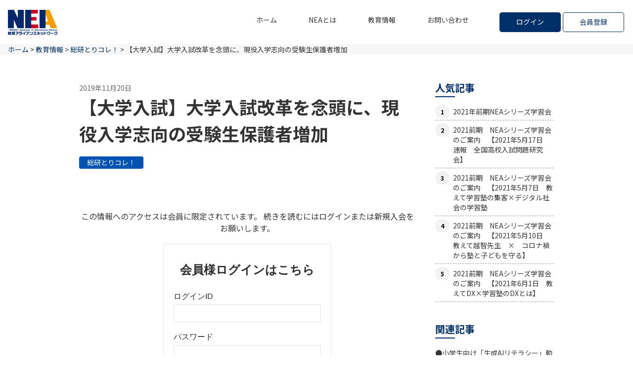

--- FILE ---
content_type: text/html; charset=UTF-8
request_url: https://www.n-ea.jp/mm/20191120/
body_size: 12147
content:

<!DOCTYPE html>
<html lang="ja">
<head>
	<meta charset="UTF-8">
	<meta name="viewport" content="width=device-width,initial-scale=1,minimum-scale=1,maximum-scale=1,user-scalable=no">
	<link rel="stylesheet" type="text/css" href="https://www.n-ea.jp/n_wp/wp-content/themes/nea/style.css" media="all and (min-width:601px)">
<link rel="stylesheet" type="text/css" href="https://www.n-ea.jp/n_wp/wp-content/themes/nea/responsive.css" media="all and (max-width: 600px)">
	<link href="https://fonts.googleapis.com/icon?family=Material+Icons" rel="stylesheet">
	<link rel="preconnect" href="https://fonts.gstatic.com">
	<link href="https://fonts.googleapis.com/css2?family=Noto+Sans+JP:wght@100;300;400;500;700;900&display=swap" rel="stylesheet">
	<link rel="preconnect" href="https://fonts.gstatic.com">
<link href="https://fonts.googleapis.com/css2?family=EB+Garamond:wght@400;500;700&display=swap" rel="stylesheet">
	<link href="https://fonts.googleapis.com/css2?family=EB+Garamond&display=swap" rel="stylesheet">
	<title>【大学入試】大学入試改革を念頭に、現役入学志向の受験生保護者増加：一般社団法人 教育アライアンスネットワーク(NEA)</title>
<meta name="description" content="NEAは「子どもたちの未来を輝かせる指導方策の拡充」と「民間教育機関の持続的発展」を目的とし設立しました。志を同じくする民間教育機関が連携をとりながら、時代の大きな変換期を乗り越えていく役割をはたしていきます。NEA(Networks of Educational Alliance)">
<meta name="keywords" content="NEA,Networks of Educational Alliance,教育アライアンスネットワーク">
	<meta name='robots' content='max-image-preview:large' />
<meta name="dlm-version" content="4.8.7"><link rel="alternate" type="application/rss+xml" title="一般社団法人教育アライアンスネットワーク &raquo; 【大学入試】大学入試改革を念頭に、現役入学志向の受験生保護者増加 のコメントのフィード" href="https://www.n-ea.jp/mm/20191120/feed/" />
<link rel="alternate" title="oEmbed (JSON)" type="application/json+oembed" href="https://www.n-ea.jp/wp-json/oembed/1.0/embed?url=https%3A%2F%2Fwww.n-ea.jp%2Fmm%2F20191120%2F" />
<link rel="alternate" title="oEmbed (XML)" type="text/xml+oembed" href="https://www.n-ea.jp/wp-json/oembed/1.0/embed?url=https%3A%2F%2Fwww.n-ea.jp%2Fmm%2F20191120%2F&#038;format=xml" />
<style id='wp-img-auto-sizes-contain-inline-css' type='text/css'>
img:is([sizes=auto i],[sizes^="auto," i]){contain-intrinsic-size:3000px 1500px}
/*# sourceURL=wp-img-auto-sizes-contain-inline-css */
</style>
<style id='wp-emoji-styles-inline-css' type='text/css'>

	img.wp-smiley, img.emoji {
		display: inline !important;
		border: none !important;
		box-shadow: none !important;
		height: 1em !important;
		width: 1em !important;
		margin: 0 0.07em !important;
		vertical-align: -0.1em !important;
		background: none !important;
		padding: 0 !important;
	}
/*# sourceURL=wp-emoji-styles-inline-css */
</style>
<style id='wp-block-library-inline-css' type='text/css'>
:root{--wp-block-synced-color:#7a00df;--wp-block-synced-color--rgb:122,0,223;--wp-bound-block-color:var(--wp-block-synced-color);--wp-editor-canvas-background:#ddd;--wp-admin-theme-color:#007cba;--wp-admin-theme-color--rgb:0,124,186;--wp-admin-theme-color-darker-10:#006ba1;--wp-admin-theme-color-darker-10--rgb:0,107,160.5;--wp-admin-theme-color-darker-20:#005a87;--wp-admin-theme-color-darker-20--rgb:0,90,135;--wp-admin-border-width-focus:2px}@media (min-resolution:192dpi){:root{--wp-admin-border-width-focus:1.5px}}.wp-element-button{cursor:pointer}:root .has-very-light-gray-background-color{background-color:#eee}:root .has-very-dark-gray-background-color{background-color:#313131}:root .has-very-light-gray-color{color:#eee}:root .has-very-dark-gray-color{color:#313131}:root .has-vivid-green-cyan-to-vivid-cyan-blue-gradient-background{background:linear-gradient(135deg,#00d084,#0693e3)}:root .has-purple-crush-gradient-background{background:linear-gradient(135deg,#34e2e4,#4721fb 50%,#ab1dfe)}:root .has-hazy-dawn-gradient-background{background:linear-gradient(135deg,#faaca8,#dad0ec)}:root .has-subdued-olive-gradient-background{background:linear-gradient(135deg,#fafae1,#67a671)}:root .has-atomic-cream-gradient-background{background:linear-gradient(135deg,#fdd79a,#004a59)}:root .has-nightshade-gradient-background{background:linear-gradient(135deg,#330968,#31cdcf)}:root .has-midnight-gradient-background{background:linear-gradient(135deg,#020381,#2874fc)}:root{--wp--preset--font-size--normal:16px;--wp--preset--font-size--huge:42px}.has-regular-font-size{font-size:1em}.has-larger-font-size{font-size:2.625em}.has-normal-font-size{font-size:var(--wp--preset--font-size--normal)}.has-huge-font-size{font-size:var(--wp--preset--font-size--huge)}.has-text-align-center{text-align:center}.has-text-align-left{text-align:left}.has-text-align-right{text-align:right}.has-fit-text{white-space:nowrap!important}#end-resizable-editor-section{display:none}.aligncenter{clear:both}.items-justified-left{justify-content:flex-start}.items-justified-center{justify-content:center}.items-justified-right{justify-content:flex-end}.items-justified-space-between{justify-content:space-between}.screen-reader-text{border:0;clip-path:inset(50%);height:1px;margin:-1px;overflow:hidden;padding:0;position:absolute;width:1px;word-wrap:normal!important}.screen-reader-text:focus{background-color:#ddd;clip-path:none;color:#444;display:block;font-size:1em;height:auto;left:5px;line-height:normal;padding:15px 23px 14px;text-decoration:none;top:5px;width:auto;z-index:100000}html :where(.has-border-color){border-style:solid}html :where([style*=border-top-color]){border-top-style:solid}html :where([style*=border-right-color]){border-right-style:solid}html :where([style*=border-bottom-color]){border-bottom-style:solid}html :where([style*=border-left-color]){border-left-style:solid}html :where([style*=border-width]){border-style:solid}html :where([style*=border-top-width]){border-top-style:solid}html :where([style*=border-right-width]){border-right-style:solid}html :where([style*=border-bottom-width]){border-bottom-style:solid}html :where([style*=border-left-width]){border-left-style:solid}html :where(img[class*=wp-image-]){height:auto;max-width:100%}:where(figure){margin:0 0 1em}html :where(.is-position-sticky){--wp-admin--admin-bar--position-offset:var(--wp-admin--admin-bar--height,0px)}@media screen and (max-width:600px){html :where(.is-position-sticky){--wp-admin--admin-bar--position-offset:0px}}

/*# sourceURL=wp-block-library-inline-css */
</style><style id='global-styles-inline-css' type='text/css'>
:root{--wp--preset--aspect-ratio--square: 1;--wp--preset--aspect-ratio--4-3: 4/3;--wp--preset--aspect-ratio--3-4: 3/4;--wp--preset--aspect-ratio--3-2: 3/2;--wp--preset--aspect-ratio--2-3: 2/3;--wp--preset--aspect-ratio--16-9: 16/9;--wp--preset--aspect-ratio--9-16: 9/16;--wp--preset--color--black: #000000;--wp--preset--color--cyan-bluish-gray: #abb8c3;--wp--preset--color--white: #ffffff;--wp--preset--color--pale-pink: #f78da7;--wp--preset--color--vivid-red: #cf2e2e;--wp--preset--color--luminous-vivid-orange: #ff6900;--wp--preset--color--luminous-vivid-amber: #fcb900;--wp--preset--color--light-green-cyan: #7bdcb5;--wp--preset--color--vivid-green-cyan: #00d084;--wp--preset--color--pale-cyan-blue: #8ed1fc;--wp--preset--color--vivid-cyan-blue: #0693e3;--wp--preset--color--vivid-purple: #9b51e0;--wp--preset--gradient--vivid-cyan-blue-to-vivid-purple: linear-gradient(135deg,rgb(6,147,227) 0%,rgb(155,81,224) 100%);--wp--preset--gradient--light-green-cyan-to-vivid-green-cyan: linear-gradient(135deg,rgb(122,220,180) 0%,rgb(0,208,130) 100%);--wp--preset--gradient--luminous-vivid-amber-to-luminous-vivid-orange: linear-gradient(135deg,rgb(252,185,0) 0%,rgb(255,105,0) 100%);--wp--preset--gradient--luminous-vivid-orange-to-vivid-red: linear-gradient(135deg,rgb(255,105,0) 0%,rgb(207,46,46) 100%);--wp--preset--gradient--very-light-gray-to-cyan-bluish-gray: linear-gradient(135deg,rgb(238,238,238) 0%,rgb(169,184,195) 100%);--wp--preset--gradient--cool-to-warm-spectrum: linear-gradient(135deg,rgb(74,234,220) 0%,rgb(151,120,209) 20%,rgb(207,42,186) 40%,rgb(238,44,130) 60%,rgb(251,105,98) 80%,rgb(254,248,76) 100%);--wp--preset--gradient--blush-light-purple: linear-gradient(135deg,rgb(255,206,236) 0%,rgb(152,150,240) 100%);--wp--preset--gradient--blush-bordeaux: linear-gradient(135deg,rgb(254,205,165) 0%,rgb(254,45,45) 50%,rgb(107,0,62) 100%);--wp--preset--gradient--luminous-dusk: linear-gradient(135deg,rgb(255,203,112) 0%,rgb(199,81,192) 50%,rgb(65,88,208) 100%);--wp--preset--gradient--pale-ocean: linear-gradient(135deg,rgb(255,245,203) 0%,rgb(182,227,212) 50%,rgb(51,167,181) 100%);--wp--preset--gradient--electric-grass: linear-gradient(135deg,rgb(202,248,128) 0%,rgb(113,206,126) 100%);--wp--preset--gradient--midnight: linear-gradient(135deg,rgb(2,3,129) 0%,rgb(40,116,252) 100%);--wp--preset--font-size--small: 13px;--wp--preset--font-size--medium: 20px;--wp--preset--font-size--large: 36px;--wp--preset--font-size--x-large: 42px;--wp--preset--spacing--20: 0.44rem;--wp--preset--spacing--30: 0.67rem;--wp--preset--spacing--40: 1rem;--wp--preset--spacing--50: 1.5rem;--wp--preset--spacing--60: 2.25rem;--wp--preset--spacing--70: 3.38rem;--wp--preset--spacing--80: 5.06rem;--wp--preset--shadow--natural: 6px 6px 9px rgba(0, 0, 0, 0.2);--wp--preset--shadow--deep: 12px 12px 50px rgba(0, 0, 0, 0.4);--wp--preset--shadow--sharp: 6px 6px 0px rgba(0, 0, 0, 0.2);--wp--preset--shadow--outlined: 6px 6px 0px -3px rgb(255, 255, 255), 6px 6px rgb(0, 0, 0);--wp--preset--shadow--crisp: 6px 6px 0px rgb(0, 0, 0);}:where(.is-layout-flex){gap: 0.5em;}:where(.is-layout-grid){gap: 0.5em;}body .is-layout-flex{display: flex;}.is-layout-flex{flex-wrap: wrap;align-items: center;}.is-layout-flex > :is(*, div){margin: 0;}body .is-layout-grid{display: grid;}.is-layout-grid > :is(*, div){margin: 0;}:where(.wp-block-columns.is-layout-flex){gap: 2em;}:where(.wp-block-columns.is-layout-grid){gap: 2em;}:where(.wp-block-post-template.is-layout-flex){gap: 1.25em;}:where(.wp-block-post-template.is-layout-grid){gap: 1.25em;}.has-black-color{color: var(--wp--preset--color--black) !important;}.has-cyan-bluish-gray-color{color: var(--wp--preset--color--cyan-bluish-gray) !important;}.has-white-color{color: var(--wp--preset--color--white) !important;}.has-pale-pink-color{color: var(--wp--preset--color--pale-pink) !important;}.has-vivid-red-color{color: var(--wp--preset--color--vivid-red) !important;}.has-luminous-vivid-orange-color{color: var(--wp--preset--color--luminous-vivid-orange) !important;}.has-luminous-vivid-amber-color{color: var(--wp--preset--color--luminous-vivid-amber) !important;}.has-light-green-cyan-color{color: var(--wp--preset--color--light-green-cyan) !important;}.has-vivid-green-cyan-color{color: var(--wp--preset--color--vivid-green-cyan) !important;}.has-pale-cyan-blue-color{color: var(--wp--preset--color--pale-cyan-blue) !important;}.has-vivid-cyan-blue-color{color: var(--wp--preset--color--vivid-cyan-blue) !important;}.has-vivid-purple-color{color: var(--wp--preset--color--vivid-purple) !important;}.has-black-background-color{background-color: var(--wp--preset--color--black) !important;}.has-cyan-bluish-gray-background-color{background-color: var(--wp--preset--color--cyan-bluish-gray) !important;}.has-white-background-color{background-color: var(--wp--preset--color--white) !important;}.has-pale-pink-background-color{background-color: var(--wp--preset--color--pale-pink) !important;}.has-vivid-red-background-color{background-color: var(--wp--preset--color--vivid-red) !important;}.has-luminous-vivid-orange-background-color{background-color: var(--wp--preset--color--luminous-vivid-orange) !important;}.has-luminous-vivid-amber-background-color{background-color: var(--wp--preset--color--luminous-vivid-amber) !important;}.has-light-green-cyan-background-color{background-color: var(--wp--preset--color--light-green-cyan) !important;}.has-vivid-green-cyan-background-color{background-color: var(--wp--preset--color--vivid-green-cyan) !important;}.has-pale-cyan-blue-background-color{background-color: var(--wp--preset--color--pale-cyan-blue) !important;}.has-vivid-cyan-blue-background-color{background-color: var(--wp--preset--color--vivid-cyan-blue) !important;}.has-vivid-purple-background-color{background-color: var(--wp--preset--color--vivid-purple) !important;}.has-black-border-color{border-color: var(--wp--preset--color--black) !important;}.has-cyan-bluish-gray-border-color{border-color: var(--wp--preset--color--cyan-bluish-gray) !important;}.has-white-border-color{border-color: var(--wp--preset--color--white) !important;}.has-pale-pink-border-color{border-color: var(--wp--preset--color--pale-pink) !important;}.has-vivid-red-border-color{border-color: var(--wp--preset--color--vivid-red) !important;}.has-luminous-vivid-orange-border-color{border-color: var(--wp--preset--color--luminous-vivid-orange) !important;}.has-luminous-vivid-amber-border-color{border-color: var(--wp--preset--color--luminous-vivid-amber) !important;}.has-light-green-cyan-border-color{border-color: var(--wp--preset--color--light-green-cyan) !important;}.has-vivid-green-cyan-border-color{border-color: var(--wp--preset--color--vivid-green-cyan) !important;}.has-pale-cyan-blue-border-color{border-color: var(--wp--preset--color--pale-cyan-blue) !important;}.has-vivid-cyan-blue-border-color{border-color: var(--wp--preset--color--vivid-cyan-blue) !important;}.has-vivid-purple-border-color{border-color: var(--wp--preset--color--vivid-purple) !important;}.has-vivid-cyan-blue-to-vivid-purple-gradient-background{background: var(--wp--preset--gradient--vivid-cyan-blue-to-vivid-purple) !important;}.has-light-green-cyan-to-vivid-green-cyan-gradient-background{background: var(--wp--preset--gradient--light-green-cyan-to-vivid-green-cyan) !important;}.has-luminous-vivid-amber-to-luminous-vivid-orange-gradient-background{background: var(--wp--preset--gradient--luminous-vivid-amber-to-luminous-vivid-orange) !important;}.has-luminous-vivid-orange-to-vivid-red-gradient-background{background: var(--wp--preset--gradient--luminous-vivid-orange-to-vivid-red) !important;}.has-very-light-gray-to-cyan-bluish-gray-gradient-background{background: var(--wp--preset--gradient--very-light-gray-to-cyan-bluish-gray) !important;}.has-cool-to-warm-spectrum-gradient-background{background: var(--wp--preset--gradient--cool-to-warm-spectrum) !important;}.has-blush-light-purple-gradient-background{background: var(--wp--preset--gradient--blush-light-purple) !important;}.has-blush-bordeaux-gradient-background{background: var(--wp--preset--gradient--blush-bordeaux) !important;}.has-luminous-dusk-gradient-background{background: var(--wp--preset--gradient--luminous-dusk) !important;}.has-pale-ocean-gradient-background{background: var(--wp--preset--gradient--pale-ocean) !important;}.has-electric-grass-gradient-background{background: var(--wp--preset--gradient--electric-grass) !important;}.has-midnight-gradient-background{background: var(--wp--preset--gradient--midnight) !important;}.has-small-font-size{font-size: var(--wp--preset--font-size--small) !important;}.has-medium-font-size{font-size: var(--wp--preset--font-size--medium) !important;}.has-large-font-size{font-size: var(--wp--preset--font-size--large) !important;}.has-x-large-font-size{font-size: var(--wp--preset--font-size--x-large) !important;}
/*# sourceURL=global-styles-inline-css */
</style>

<style id='classic-theme-styles-inline-css' type='text/css'>
/*! This file is auto-generated */
.wp-block-button__link{color:#fff;background-color:#32373c;border-radius:9999px;box-shadow:none;text-decoration:none;padding:calc(.667em + 2px) calc(1.333em + 2px);font-size:1.125em}.wp-block-file__button{background:#32373c;color:#fff;text-decoration:none}
/*# sourceURL=/wp-includes/css/classic-themes.min.css */
</style>
<link rel='stylesheet' id='wp-members-css' href='https://www.n-ea.jp/n_wp/wp-content/plugins/wp-members/assets/css/forms/generic-no-float.min.css?ver=3.4.8' type='text/css' media='all' />
<script type="text/javascript" src="https://www.n-ea.jp/n_wp/wp-includes/js/jquery/jquery.min.js?ver=3.7.1" id="jquery-core-js"></script>
<script type="text/javascript" src="https://www.n-ea.jp/n_wp/wp-includes/js/jquery/jquery-migrate.min.js?ver=3.4.1" id="jquery-migrate-js"></script>
<link rel="https://api.w.org/" href="https://www.n-ea.jp/wp-json/" /><link rel="alternate" title="JSON" type="application/json" href="https://www.n-ea.jp/wp-json/wp/v2/posts/2071" /><link rel="EditURI" type="application/rsd+xml" title="RSD" href="https://www.n-ea.jp/n_wp/xmlrpc.php?rsd" />
<meta name="generator" content="WordPress 6.9" />
<link rel="canonical" href="https://www.n-ea.jp/mm/20191120/" />
<link rel='shortlink' href='https://www.n-ea.jp/?p=2071' />
 
<!-- Global site tag (gtag.js) - Google Analytics -->
<script async src="https://www.googletagmanager.com/gtag/js?id=UA-114187311-1"></script>
<script>
  window.dataLayer = window.dataLayer || [];
  function gtag(){dataLayer.push(arguments);}
  gtag('js', new Date());

  gtag('config', 'UA-114187311-1');
</script>

<link rel='stylesheet' id='yarppRelatedCss-css' href='https://www.n-ea.jp/n_wp/wp-content/plugins/yet-another-related-posts-plugin/style/related.css?ver=5.30.5' type='text/css' media='all' />
</head>
<body class="wp-singular post-template-default single single-post postid-2071 single-format-standard wp-theme-nea">

<div id="wrapper">

<header class="">	
	<div class="header_area">
	
		<span class="site_title"><a href="https://www.n-ea.jp"><img src="https://www.n-ea.jp/n_wp/wp-content/themes/nea/img/logo_main.png" alt="一般社団法人教育アライアンスネットワーク(NEA)"/></a>
		</span>

<div class="hlgn_btn">
	<div class="lgn_btn">
		<a class="lgnb" href="https://www.n-ea.jp/login">ログイン</a>
		<a class="regs" href="https://www.n-ea.jp/guide">会員登録</a>
	</div>
</div>


<nav>
<label for="Panel1" class="hbg-menu"><span class="material-icons">menu</span></label>
   	<input type="checkbox" id="Panel1" class="on-off" />
   	<div class="sp_menu">
   	<label for="Panel1" class="close-btn"><span class="material-icons">close</span></label>
   	<input type="checkbox" id="Panel1"/>
	<div class="menu-g-menu-container"><ul id="menu-g-menu" class="menu"><li id="menu-item-27" class="menu-item menu-item-type-post_type menu-item-object-page menu-item-home menu-item-27"><a href="https://www.n-ea.jp/">ホーム</a></li>
<li id="menu-item-199" class="menu-item menu-item-type-post_type menu-item-object-page menu-item-199"><a href="https://www.n-ea.jp/about/">NEAとは</a></li>
<li id="menu-item-25" class="menu-item menu-item-type-post_type menu-item-object-page menu-item-25"><a href="https://www.n-ea.jp/information/">教育情報</a></li>
<li id="menu-item-206" class="menu-item menu-item-type-post_type menu-item-object-page menu-item-206"><a href="https://www.n-ea.jp/contact/">お問い合わせ</a></li>
</ul></div>	</div>
</nav>

	</div><!-- header_area -->
</header>

<!-- メニュースライド hh_2021.06.22 -->

<link rel="stylesheet" href="https://cdnjs.cloudflare.com/ajax/libs/Swiper/4.3.3/css/swiper.min.css">
<script src="https://cdnjs.cloudflare.com/ajax/libs/Swiper/4.3.3/js/swiper.min.js"></script>
<script>
if (window.matchMedia( "(max-width: 600px)" ).matches) {
window.onload = function () {
	
			// 選択中のメニュー番号
			var elements = document.querySelectorAll( ".swiper-wrapper li" );
			var element = document.querySelector( ".swiper-wrapper .current_page_item" );
	
			// elements.forEach(function(value) { console.log(value); });
			// console.dir(element);
	
			elements = [].slice.call( elements );
	
			var current_page_item_index = elements.indexOf( element );
	
			// console.log( "current_page_item_index:" + JSON.stringify(elements) );
	
			var mySwiper = new Swiper('.swiper-container', {
				loop: true,
				// freeMode: true,
				initialSlide: current_page_item_index,
				centeredSlides : true,
				slidesPerView: 'auto',
				navigation: {
					nextEl: '.swiper-button-next',
					prevEl: '.swiper-button-prev'
				},
				pagination: {
					el: '.swiper-pagination',
					type: 'bullets',
					clickable: true
				}
			});
};
}
</script>

<style>
	
	.swiper-wrapper {
		height: 65px;
	}

	.swiper-slide {
		line-height: 50px;
	}

	.pagenav {
		flex-wrap: nowrap !important;
	}

	.pagenav {
		float: none;
	}
		
</style>
<!-- メニュースライド hh_2021.06.22 -->
<div id="container">

<div class="breadcrumbs_bg">
<div class="breadcrumbs" typeof="BreadcrumbList" vocab="https://schema.org/">
    <!-- Breadcrumb NavXT 7.2.0 -->
<span property="itemListElement" typeof="ListItem"><a property="item" typeof="WebPage" title="Go to 一般社団法人教育アライアンスネットワーク." href="https://www.n-ea.jp" class="home" ><span property="name">ホーム</span></a><meta property="position" content="1"></span> &gt; <span property="itemListElement" typeof="ListItem"><a href="https://www.n-ea.jp/wp/information/">教育情報</a> &gt; </span><span property="itemListElement" typeof="ListItem"><a property="item" typeof="WebPage" title="Go to the 総研とりコレ！ category archives." href="https://www.n-ea.jp/category/mm/" class="taxonomy category" ><span property="name">総研とりコレ！</span></a><meta property="position" content="2"></span> &gt; <span property="itemListElement" typeof="ListItem"><span property="name" class="post post-post current-item">【大学入試】大学入試改革を念頭に、現役入学志向の受験生保護者増加</span><meta property="url" content="https://www.n-ea.jp/mm/20191120/"><meta property="position" content="3"></span></div>
</div>

<section id="main" class="sec_post">
<article class="sigp">	

	
	<span class="time">2019年11月20日</span>
	<h1>【大学入試】大学入試改革を念頭に、現役入学志向の受験生保護者増加</h1>
<ul class="catn"><li class="mm"><a href="https://www.n-ea.jp/category/mm/">総研とりコレ！</a></li></ul>	<div class="exce">
		</div>
	
	
	<div id="wpmem_restricted_msg"><p>この情報へのアクセスは会員に限定されています。
続きを読むにはログインまたは新規入会をお願いします。</p></div><div id="wpmem_login"><a id="login"></a><form action="https://www.n-ea.jp/mm/20191120/" method="POST" id="wpmem_login_form" class="form"><input type="hidden" id="_wpmem_login_nonce" name="_wpmem_login_nonce" value="462e6c2cbd" /><input type="hidden" name="_wp_http_referer" value="/mm/20191120/" /><fieldset><legend>会員様ログインはこちら</legend><label for="log">ログインID</label><div class="div_text"><input name="log" type="text" id="log" value="" class="username" required  /></div><label for="pwd">パスワード</label><div class="div_text"><input name="pwd" type="password" id="pwd" class="password" required  /></div><input name="a" type="hidden" value="login" /><input name="redirect_to" type="hidden" value="https://www.n-ea.jp/mm/20191120/" /><div class="button_div"><input name="rememberme" type="checkbox" id="rememberme" value="forever" />&nbsp;<label for="rememberme"></label>&nbsp;&nbsp;<input type="submit" name="Submit" value="ログイン" class="buttons" /></div><div class="link-text"><span class="link-text-register"><a href="https://www.n-ea.jp/guide/">アカウントの取得：NEA入会のご案内</a></span></div></fieldset></form></div>
			
	
</article>	
	
	<div id="right_side">
<ul>
	<li id="xyz_insert_php_widget-2" class="widget widget_xyz_insert_php_widget"><h2 class="widgettitle">人気記事</h2>
<ol class="pop_list">
    <li>
    <a href="https://www.n-ea.jp/event/nea_gakushuukai_zenki/" title="2021年前期NEAシリーズ学習会">2021年前期NEAシリーズ学習会</a>
    </li>
    <li>
    <a href="https://www.n-ea.jp/event/20210507-2/" title="2021前期　NEAシリーズ学習会のご案内　【2021年5月17日　速報　全国高校入試問題研究会】">2021前期　NEAシリーズ学習会のご案内　【2021年5月17日　速報　全国高校入試問題研究会】</a>
    </li>
    <li>
    <a href="https://www.n-ea.jp/event/20210423-2/" title="2021前期　NEAシリーズ学習会のご案内　【2021年5月7日　教えて学習塾の集客×デジタル社会の学習塾">2021前期　NEAシリーズ学習会のご案内　【2021年5月7日　教えて学習塾の集客×デジタル社会の学習塾</a>
    </li>
    <li>
    <a href="https://www.n-ea.jp/event/20210426-3/" title="2021前期　NEAシリーズ学習会のご案内　【2021年5月10日　教えて越智先生　×　コロナ禍から塾と子どもを守る】">2021前期　NEAシリーズ学習会のご案内　【2021年5月10日　教えて越智先生　×　コロナ禍から塾と子どもを守る】</a>
    </li>
    <li>
    <a href="https://www.n-ea.jp/event/20210517-3/" title="2021前期　NEAシリーズ学習会のご案内　【2021年6月1日　教えてDX×学習塾のDXとは】">2021前期　NEAシリーズ学習会のご案内　【2021年6月1日　教えてDX×学習塾のDXとは】</a>
    </li>
</ol></li>
<li id="xyz_insert_php_widget-3" class="widget widget_xyz_insert_php_widget"><h2 class="widgettitle">関連記事</h2>
<ol class="related-post">


<li>
<a href="https://www.n-ea.jp/mm/20260116/">●小学生向け「生成AIリテラシー」動画教材を公開</a>
</li>




<li>
<a href="https://www.n-ea.jp/mm/20260115/">●町立の中学校２校が国際バカロレアの認定校に</a>
</li>




<li>
<a href="https://www.n-ea.jp/mm/20260114/">●難関校入試問題の「詩」にこめられた「真意」を読みとく</a>
</li>




<li>
<a href="https://www.n-ea.jp/mm/20260113/">●世界で1.3億人のDuolingo、英語能力試験の本格日本展開、語学以外も拡充</a>
</li>




<li>
<a href="https://www.n-ea.jp/mm/20260109/">●保護者が希望する、AI時代におけるわが子へのアート教育の価値</a>
</li>


</ol></li>
<li id="nav_menu-6" class="widget widget_nav_menu"><h2 class="widgettitle">注目のタグ</h2>
<div class="menu-side-cat-container"><ul id="menu-side-cat" class="menu"><li id="menu-item-57" class="event menu-item menu-item-type-taxonomy menu-item-object-category menu-item-57"><a href="https://www.n-ea.jp/category/event/">セミナー・学習会</a></li>
<li id="menu-item-58" class="mm menu-item menu-item-type-taxonomy menu-item-object-category current-post-ancestor current-menu-parent current-post-parent menu-item-58"><a href="https://www.n-ea.jp/category/mm/">総研とりコレ！</a></li>
<li id="menu-item-194" class="tsushin-kaihou menu-item menu-item-type-taxonomy menu-item-object-category menu-item-194"><a href="https://www.n-ea.jp/category/tsushin-kaihou/">NEA通信 (会報)</a></li>
<li id="menu-item-195" class="tsushin-bessatsu menu-item menu-item-type-taxonomy menu-item-object-category menu-item-195"><a href="https://www.n-ea.jp/category/tsushin-bessatsu/">NEA通信 (コレイマ)</a></li>
<li id="menu-item-196" class="menu-item menu-item-type-taxonomy menu-item-object-category menu-item-196"><a href="https://www.n-ea.jp/category/others/">その他</a></li>
<li id="menu-item-3670" class="menu-item menu-item-type-taxonomy menu-item-object-category menu-item-3670"><a href="https://www.n-ea.jp/category/hogoshahaifu/">保護者配付用教育情報データ</a></li>
<li id="menu-item-3671" class="menu-item menu-item-type-taxonomy menu-item-object-category menu-item-3671"><a href="https://www.n-ea.jp/category/daigakunyuugaku/">大学入学共通テスト関連情報</a></li>
<li id="menu-item-3672" class="menu-item menu-item-type-taxonomy menu-item-object-category menu-item-3672"><a href="https://www.n-ea.jp/category/gakushuushidou-chuugakukou/">新学習指導要領　＜中学校＞</a></li>
<li id="menu-item-3673" class="menu-item menu-item-type-taxonomy menu-item-object-category menu-item-3673"><a href="https://www.n-ea.jp/category/gakushuushidou-shougakukou/">新学習指導要領　＜小学校＞</a></li>
<li id="menu-item-3674" class="menu-item menu-item-type-taxonomy menu-item-object-category menu-item-3674"><a href="https://www.n-ea.jp/category/kyouikukaikaku-eigo/">教育改革　＜英語関連＞</a></li>
</ul></div></li>
</ul>
</div>
</section>

 <div class='yarpp yarpp-related yarpp-related-widget yarpp-template-yarpp-template-example'>


<div class="page_area">

<section class="sec_single_b_box">
<h2>あなたにおすすめの記事</h2>


<ul class="k_column2_sty">
	<li>
<span class="ka_date">2026年01月19日</span>
<h3><a href="https://www.n-ea.jp/notice/2026_kyoutu-test-kaisetudouga/" title="2026年度（令和8年度）大学入学共通テスト解説授業（学研プライムゼミ）【速報】">2026年度（令和8年度）<br>大学入学共通テスト解説授業<br>（学研プライムゼミ）【速報】</a></h3>
<span class="catename"><a href="https://www.n-ea.jp/category/daigakunyuugaku/" class="daigakunyuugaku">大学入学共通テスト関連情報</a> </span>
</li>
	<li>
<span class="ka_date">2026年01月16日</span>
<h3><a href="https://www.n-ea.jp/mm/20260116/" title="●小学生向け「生成AIリテラシー」動画教材を公開">●小学生向け「生成AIリテラシー」動画教材を公開</a></h3>
<span class="catename"><a href="https://www.n-ea.jp/category/mm/" class="mm">総研とりコレ！</a> </span>
</li>
	<li>
<span class="ka_date">2026年01月15日</span>
<h3><a href="https://www.n-ea.jp/mm/20260115/" title="●町立の中学校２校が国際バカロレアの認定校に">●町立の中学校２校が国際バカロレアの認定校に</a></h3>
<span class="catename"><a href="https://www.n-ea.jp/category/mm/" class="mm">総研とりコレ！</a> </span>
</li>
	<li>
<span class="ka_date">2026年01月14日</span>
<h3><a href="https://www.n-ea.jp/mm/20260114/" title="●難関校入試問題の「詩」にこめられた「真意」を読みとく">●難関校入試問題の「詩」にこめられた「真意」を読みとく</a></h3>
<span class="catename"><a href="https://www.n-ea.jp/category/mm/" class="mm">総研とりコレ！</a> </span>
</li>
	<li>
<span class="ka_date">2026年01月13日</span>
<h3><a href="https://www.n-ea.jp/mm/20260113/" title="●世界で1.3億人のDuolingo、英語能力試験の本格日本展開、語学以外も拡充">●世界で1.3億人のDuolingo、英語能力試験の本格日本展開、語学以外も拡充</a></h3>
<span class="catename"><a href="https://www.n-ea.jp/category/mm/" class="mm">総研とりコレ！</a> </span>
</li>
	<li>
<span class="ka_date">2026年01月09日</span>
<h3><a href="https://www.n-ea.jp/mm/20260109/" title="●保護者が希望する、AI時代におけるわが子へのアート教育の価値">●保護者が希望する、AI時代におけるわが子へのアート教育の価値</a></h3>
<span class="catename"><a href="https://www.n-ea.jp/category/mm/" class="mm">総研とりコレ！</a> </span>
</li>
	</ul>

</section>
</div>
</div>
 
<section class="widget_text sec_b_box"><div class="textwidget custom-html-widget"><ul class="column3_sty">
<li><a href="/about/gokaku/"><img src="https://www.n-ea.jp/n_wp/wp-content/themes/nea/img/fbm-1.png" alt="あすがく">「AIオンライン塾GoKaku」の概要について説明しています。
</a></li>
<li><a href="/about/assessment_member/"><img src="https://www.n-ea.jp/n_wp/wp-content/themes/nea/img/fbm-2.png" alt="あすがくメニュー">「明日の学力」診断（通称：あすがく）
の概要について説明しています。
</a></li>
<li><a href="https://www.n-ea.jp/wp/support/"><img src="https://www.n-ea.jp/n_wp/wp-content/themes/nea/img/fbm-3.jpg" alt="会員サポートメニュー">学習塾の日々の運営をサポートする企業さまに賛助会員になっていただいています。正会員には、賛助会員が提供する「会員サポートメニュー」がございます。
</a></li>
</ul></div></section></div><!-- container -->

<script src="https://code.jquery.com/jquery-3.3.1.min.js" integrity="sha256-FgpCb/KJQlLNfOu91ta32o/NMZxltwRo8QtmkMRdAu8=" crossorigin="anonymous"></script>
<script>
  $(function(){
 
    // vimeoのサムネイル画像表示処理
    $('.js-vimeo-thumbnail-item').each(function() {
 
      // リストアイテム取得
      var $this = $(this);
 
      // vimeoID取得
      var vimeoId = $this.find('.js-vimeo-thumbnail-id').val();
 
      // JSON取得
      $.getJSON(
        'https://vimeo.com/api/oembed.json?url=https://vimeo.com/' + vimeoId,
        null,
        function(data) {
          // thumbnailURL格納
          $this.find('.js-vimeo-thumbnail-img').attr("src", data.thumbnail_url);
          // ついでにタイトルもとってくる
          $this.find('.js-vimeo-thumbnail-title').text(data.title);
        }
      );
 
    });
  });
</script>

<footer>
<div id="js-scroll-fadein" class="js-scroll-fadein arrow"><span class="material-icons">double_arrow</span></div>

<div class="footer_area">
		<div class="footernav01">
<div class="textwidget custom-html-widget"><h2>
	<a href="https://www.n-ea.jp/about/">NEAとは</a>
</h2></div><div class="menu-footer-abt-nea-container"><ul id="menu-footer-abt-nea" class="menu"><li id="menu-item-1098" class="menu-item menu-item-type-post_type menu-item-object-page menu-item-1098"><a href="https://www.n-ea.jp/about/">事業内容</a></li>
<li id="menu-item-1099" class="menu-item menu-item-type-post_type menu-item-object-page menu-item-1099"><a href="https://www.n-ea.jp/about/profile/">法人概要</a></li>
<li id="menu-item-1100" class="menu-item menu-item-type-post_type menu-item-object-page menu-item-1100"><a href="https://www.n-ea.jp/about/history/">沿革</a></li>
<li id="menu-item-1101" class="menu-item menu-item-type-post_type menu-item-object-page menu-item-1101"><a href="https://www.n-ea.jp/about/sanjo/">賛助会員一覧</a></li>
<li id="menu-item-1102" class="menu-item menu-item-type-post_type menu-item-object-page menu-item-1102"><a href="https://www.n-ea.jp/about/logo/">ロゴの使用について</a></li>
</ul></div></div>		<div class="footernav02">
<div class="textwidget custom-html-widget"><h2>
	<a href="https://www.n-ea.jp/information/">教育情報</a>
</h2></div><div class="menu-kyoiku-footer-menu-container"><ul id="menu-kyoiku-footer-menu" class="menu"><li id="menu-item-3676" class="menu-item menu-item-type-taxonomy menu-item-object-category menu-item-3676"><a href="https://www.n-ea.jp/category/hogoshahaifu/">保護者配付用教育情報データ</a></li>
<li id="menu-item-3677" class="menu-item menu-item-type-taxonomy menu-item-object-category menu-item-3677"><a href="https://www.n-ea.jp/category/daigakunyuugaku/">大学入学共通テスト関連情報</a></li>
<li id="menu-item-3678" class="menu-item menu-item-type-taxonomy menu-item-object-category menu-item-3678"><a href="https://www.n-ea.jp/category/gakushuushidou-chuugakukou/">新学習指導要領　＜中学校＞</a></li>
<li id="menu-item-3679" class="menu-item menu-item-type-taxonomy menu-item-object-category menu-item-3679"><a href="https://www.n-ea.jp/category/gakushuushidou-shougakukou/">新学習指導要領　＜小学校＞</a></li>
<li id="menu-item-3680" class="menu-item menu-item-type-taxonomy menu-item-object-category menu-item-3680"><a href="https://www.n-ea.jp/category/kyouikukaikaku-eigo/">教育改革　＜英語関連＞</a></li>
<li id="menu-item-3694" class="menu-item menu-item-type-post_type menu-item-object-page menu-item-3694"><a href="https://www.n-ea.jp/about/assessment_member/">アセスメント「明日の学力」診断</a></li>
<li id="menu-item-10282" class="menu-item menu-item-type-post_type menu-item-object-page menu-item-10282"><a href="https://www.n-ea.jp/about/gokaku/">AIオンライン塾GoKaku</a></li>
</ul></div></div>		<!--<div class="footernav03">
<div class="textwidget custom-html-widget"><h2>
	<a href="https://www.n-ea.jp/taiou_soudan/">塾の安全・安心運営</a>
</h2></div><div class="menu-taiou-container"><ul id="menu-taiou" class="menu"><li id="menu-item-166" class="menu-item menu-item-type-post_type menu-item-object-page menu-item-166"><a href="https://www.n-ea.jp/taiou_soudan/gakushukai_ichiran/">オンラインを初めて導入する塾様へ</a></li>
<li id="menu-item-167" class="menu-item menu-item-type-post_type menu-item-object-page menu-item-167"><a href="https://www.n-ea.jp/taiou_soudan/movie/">学習塾での感染症対策 専門家インタビュー</a></li>
<li id="menu-item-168" class="menu-item menu-item-type-post_type menu-item-object-page menu-item-168"><a href="https://www.n-ea.jp/taiou_soudan/guide_lines/">学習塾運営ガイドライン</a></li>
<li id="menu-item-459" class="menu-item menu-item-type-post_type menu-item-object-page menu-item-459"><a href="https://www.n-ea.jp/taiou_soudan/poster_data_etc/">配付物・ポスター等データ</a></li>
<li id="menu-item-170" class="menu-item menu-item-type-post_type menu-item-object-page menu-item-170"><a href="https://www.n-ea.jp/taiou_soudan/links/">リンク集</a></li>
</ul></div></div>-->
		<div class="footernav04">
<div class="textwidget custom-html-widget"><h2>
	<a href="/wp/contact/faq">よくある質問</a>
</h2></div><div class="menu-faq-container"><ul id="menu-faq" class="menu"><li id="menu-item-331" class="menu-item menu-item-type-custom menu-item-object-custom menu-item-331"><a href="https://www.n-ea.jp/wp/contact/faq#faq1">NEAについて</a></li>
<li id="menu-item-332" class="menu-item menu-item-type-custom menu-item-object-custom menu-item-332"><a href="https://www.n-ea.jp/wp/contact/faq#faq2">「明日の学力」診断（「あすがく」）について</a></li>
<li id="menu-item-10283" class="menu-item menu-item-type-post_type menu-item-object-page menu-item-10283"><a href="https://www.n-ea.jp/about/gokaku/faq/">「AIオンライン塾GoKaku」について</a></li>
</ul></div><div class="menu-footer-sub-container"><ul id="menu-footer-sub" class="menu"><li id="menu-item-469" class="menu-item menu-item-type-post_type menu-item-object-page menu-item-469"><a href="https://www.n-ea.jp/policy/">サイトポリシー</a></li>
<li id="menu-item-468" class="menu-item menu-item-type-post_type menu-item-object-page menu-item-468"><a href="https://www.n-ea.jp/privacy/">個人情報保護方針</a></li>
<li id="menu-item-467" class="menu-item menu-item-type-post_type menu-item-object-page menu-item-467"><a href="https://www.n-ea.jp/sitemap/">サイトマップ</a></li>
</ul></div></div>		<div class="footsp">
<div class="menu-footer-sp-menu-container"><ul id="menu-footer-sp-menu" class="menu"><li id="menu-item-257" class="menu-item menu-item-type-post_type menu-item-object-page menu-item-home menu-item-257"><a href="https://www.n-ea.jp/">ホーム</a></li>
<li id="menu-item-258" class="menu-item menu-item-type-post_type menu-item-object-page menu-item-258"><a href="https://www.n-ea.jp/about/">NEAとは</a></li>
<li id="menu-item-259" class="menu-item menu-item-type-post_type menu-item-object-page menu-item-259"><a href="https://www.n-ea.jp/information/">教育情報</a></li>
<li id="menu-item-261" class="menu-item menu-item-type-post_type menu-item-object-page menu-item-261"><a href="https://www.n-ea.jp/contact/faq/">よくある質問</a></li>
<li id="menu-item-529" class="menu-item menu-item-type-post_type menu-item-object-page menu-item-529"><a href="https://www.n-ea.jp/policy/">サイトポリシー</a></li>
<li id="menu-item-528" class="menu-item menu-item-type-post_type menu-item-object-page menu-item-528"><a href="https://www.n-ea.jp/privacy/">個人情報保護方針</a></li>
<li id="menu-item-527" class="menu-item menu-item-type-post_type menu-item-object-page menu-item-527"><a href="https://www.n-ea.jp/sitemap/">サイトマップ</a></li>
</ul></div></div>		
</div><!-- footer_area -->

	<p class="copy">&copy;一般社団法人教育アライアンスネットワーク</p>

</footer>

<script type="speculationrules">
{"prefetch":[{"source":"document","where":{"and":[{"href_matches":"/*"},{"not":{"href_matches":["/n_wp/wp-*.php","/n_wp/wp-admin/*","/n_wp/wp-content/uploads/*","/n_wp/wp-content/*","/n_wp/wp-content/plugins/*","/n_wp/wp-content/themes/nea/*","/*\\?(.+)"]}},{"not":{"selector_matches":"a[rel~=\"nofollow\"]"}},{"not":{"selector_matches":".no-prefetch, .no-prefetch a"}}]},"eagerness":"conservative"}]}
</script>
<script type="text/javascript" id="dlm-xhr-js-extra">
/* <![CDATA[ */
var dlmXHRtranslations = {"error":"An error occurred while trying to download the file. Please try again.","not_found":"\u30c0\u30a6\u30f3\u30ed\u30fc\u30c9\u304c\u5b58\u5728\u3057\u307e\u305b\u3093\u3002","no_file_path":"No file path defined.","no_file_paths":"\u30d5\u30a1\u30a4\u30eb\u30d1\u30b9\u304c\u6307\u5b9a\u3055\u308c\u3066\u3044\u307e\u305b\u3093\u3002","filetype":"Download is not allowed for this file type.","file_access_denied":"Access denied to this file.","access_denied":"Access denied. You do not have permission to download this file.","security_error":"Something is wrong with the file path.","file_not_found":"\u30d5\u30a1\u30a4\u30eb\u304c\u898b\u3064\u304b\u308a\u307e\u305b\u3093\u3002"};
//# sourceURL=dlm-xhr-js-extra
/* ]]> */
</script>
<script type="text/javascript" id="dlm-xhr-js-before">
/* <![CDATA[ */
const dlmXHR = {"xhr_links":{"class":["download-link","download-button"]},"prevent_duplicates":true,"ajaxUrl":"https:\/\/www.n-ea.jp\/n_wp\/wp-admin\/admin-ajax.php"}; dlmXHRinstance = {}; const dlmXHRGlobalLinks = "https://www.n-ea.jp/download/"; const dlmNonXHRGlobalLinks = []; dlmXHRgif = "https://www.n-ea.jp/n_wp/wp-includes/images/spinner.gif"
//# sourceURL=dlm-xhr-js-before
/* ]]> */
</script>
<script type="text/javascript" src="https://www.n-ea.jp/n_wp/wp-content/plugins/download-monitor/assets/js/dlm-xhr.min.js?ver=4.8.7" id="dlm-xhr-js"></script>
<script type="text/javascript" src="https://www.n-ea.jp/n_wp/wp-content/plugins/page-links-to/dist/new-tab.js?ver=3.3.6" id="page-links-to-js"></script>
<script id="wp-emoji-settings" type="application/json">
{"baseUrl":"https://s.w.org/images/core/emoji/17.0.2/72x72/","ext":".png","svgUrl":"https://s.w.org/images/core/emoji/17.0.2/svg/","svgExt":".svg","source":{"concatemoji":"https://www.n-ea.jp/n_wp/wp-includes/js/wp-emoji-release.min.js?ver=6.9"}}
</script>
<script type="module">
/* <![CDATA[ */
/*! This file is auto-generated */
const a=JSON.parse(document.getElementById("wp-emoji-settings").textContent),o=(window._wpemojiSettings=a,"wpEmojiSettingsSupports"),s=["flag","emoji"];function i(e){try{var t={supportTests:e,timestamp:(new Date).valueOf()};sessionStorage.setItem(o,JSON.stringify(t))}catch(e){}}function c(e,t,n){e.clearRect(0,0,e.canvas.width,e.canvas.height),e.fillText(t,0,0);t=new Uint32Array(e.getImageData(0,0,e.canvas.width,e.canvas.height).data);e.clearRect(0,0,e.canvas.width,e.canvas.height),e.fillText(n,0,0);const a=new Uint32Array(e.getImageData(0,0,e.canvas.width,e.canvas.height).data);return t.every((e,t)=>e===a[t])}function p(e,t){e.clearRect(0,0,e.canvas.width,e.canvas.height),e.fillText(t,0,0);var n=e.getImageData(16,16,1,1);for(let e=0;e<n.data.length;e++)if(0!==n.data[e])return!1;return!0}function u(e,t,n,a){switch(t){case"flag":return n(e,"\ud83c\udff3\ufe0f\u200d\u26a7\ufe0f","\ud83c\udff3\ufe0f\u200b\u26a7\ufe0f")?!1:!n(e,"\ud83c\udde8\ud83c\uddf6","\ud83c\udde8\u200b\ud83c\uddf6")&&!n(e,"\ud83c\udff4\udb40\udc67\udb40\udc62\udb40\udc65\udb40\udc6e\udb40\udc67\udb40\udc7f","\ud83c\udff4\u200b\udb40\udc67\u200b\udb40\udc62\u200b\udb40\udc65\u200b\udb40\udc6e\u200b\udb40\udc67\u200b\udb40\udc7f");case"emoji":return!a(e,"\ud83e\u1fac8")}return!1}function f(e,t,n,a){let r;const o=(r="undefined"!=typeof WorkerGlobalScope&&self instanceof WorkerGlobalScope?new OffscreenCanvas(300,150):document.createElement("canvas")).getContext("2d",{willReadFrequently:!0}),s=(o.textBaseline="top",o.font="600 32px Arial",{});return e.forEach(e=>{s[e]=t(o,e,n,a)}),s}function r(e){var t=document.createElement("script");t.src=e,t.defer=!0,document.head.appendChild(t)}a.supports={everything:!0,everythingExceptFlag:!0},new Promise(t=>{let n=function(){try{var e=JSON.parse(sessionStorage.getItem(o));if("object"==typeof e&&"number"==typeof e.timestamp&&(new Date).valueOf()<e.timestamp+604800&&"object"==typeof e.supportTests)return e.supportTests}catch(e){}return null}();if(!n){if("undefined"!=typeof Worker&&"undefined"!=typeof OffscreenCanvas&&"undefined"!=typeof URL&&URL.createObjectURL&&"undefined"!=typeof Blob)try{var e="postMessage("+f.toString()+"("+[JSON.stringify(s),u.toString(),c.toString(),p.toString()].join(",")+"));",a=new Blob([e],{type:"text/javascript"});const r=new Worker(URL.createObjectURL(a),{name:"wpTestEmojiSupports"});return void(r.onmessage=e=>{i(n=e.data),r.terminate(),t(n)})}catch(e){}i(n=f(s,u,c,p))}t(n)}).then(e=>{for(const n in e)a.supports[n]=e[n],a.supports.everything=a.supports.everything&&a.supports[n],"flag"!==n&&(a.supports.everythingExceptFlag=a.supports.everythingExceptFlag&&a.supports[n]);var t;a.supports.everythingExceptFlag=a.supports.everythingExceptFlag&&!a.supports.flag,a.supports.everything||((t=a.source||{}).concatemoji?r(t.concatemoji):t.wpemoji&&t.twemoji&&(r(t.twemoji),r(t.wpemoji)))});
//# sourceURL=https://www.n-ea.jp/n_wp/wp-includes/js/wp-emoji-loader.min.js
/* ]]> */
</script>

<script>  
const smoothScrollTrigger = document.querySelectorAll('a[href^="#"]');
  for (let i = 0; i < smoothScrollTrigger.length; i++){
    smoothScrollTrigger[i].addEventListener('click', (e) => {
      e.preventDefault();
      let href = smoothScrollTrigger[i].getAttribute('href');
      let targetElement = document.getElementById(href.replace('#', ''));
      const rect = targetElement.getBoundingClientRect().top;
      const offset = window.pageYOffset;
      const gap = 60;
      const target = rect + offset - gap;
      window.scrollTo({
        top: target,
        behavior: 'smooth',
      });
    });
  }
</script>
<script>
function getScrolled() {
  return ( window.pageYOffset !== undefined ) ? window.pageYOffset: document.documentElement.scrollTop;
}
var topButton = document.getElementById( 'js-scroll-fadein' );
window.onscroll = function() {
  ( getScrolled() > 500 ) ? topButton.classList.add( 'is-fadein' ): topButton.classList.remove( 'is-fadein' );
};
function scrollToTop() {
  var scrolled = getScrolled();
  window.scrollTo( 0, Math.floor( scrolled / 2 ) );
  if ( scrolled > 0 ) {
    window.setTimeout( scrollToTop, 30 );
  }
};
topButton.onclick = function() {
  scrollToTop();
};
</script>

</div><!-- wrapper -->

</body>
<!-- Check ID：15111311832167898 Use check_site_alive -->
</html>

--- FILE ---
content_type: text/css
request_url: https://www.n-ea.jp/n_wp/wp-content/themes/nea/style.css
body_size: 17241
content:
/*
Theme Name:nea
Theme URI:
Description:
Author:
Author URI:
*/

@charset "utf-8";

/* =================================
		リセット
================================= */
html, body, div, span, applet, object, iframe,
h1, h2, h3, h4, h5, h6, p, blockquote, pre,
a, abbr, acronym, address, big, cite, code,
del, dfn, em, img, ins, kbd, q, s, samp,
small, strike, strong, sub, sup, tt, var,
b, u, i, center,
dl, dt, dd, ol, ul, li,
fieldset, form, label, legend,
table, caption, tbody, tfoot, thead, tr, th, td,
article, aside, canvas, details, embed,
figure, figcaption, footer, header, hgroup,
menu, nav, output, ruby, section, summary,
time, mark, audio, video {
    margin: 0;
    padding: 0;
    border: 0;
    font-style:normal;
    font-weight: normal;
    font-size: 100%;
    vertical-align: baseline;
}
 
article, aside, details, figcaption, figure,
footer, header, hgroup, menu, nav, section {
    display: block;
}
 
html{
    overflow-y: scroll;
}
 
blockquote, q {
    quotes: none;
}
 
blockquote:before, blockquote:after,
q:before, q:after {
    content: '';
    content: none;
}
 
input, textarea {
    margin: 0;
    padding: 0;
}
 
ol, ul{
    list-style:none;
}
 
table{
    border-collapse: collapse; 
    border-spacing:0;
}
 
caption {
    text-align: left;
    font-weight: bold;
}
 
a:focus {
    outline:none;
}
 
.clearfix:after {
    content: ""; 
    display: block;
    clear: both;
    height: 0;
    visibility: hidden;
}
 
.clearfix {
 　 zoom: 1;
    min-height: 1px;
}
 
* html .clearfix {
    height: 1px;
    /*\*//*/
    height: auto;
    overflow: hidden;
    /**/
}
 
.both{
    clear:both;
}
 
.inline_block {  
    display: inline-block;  
    *display: inline;  
    *zoom: 1;  
}

*, *:before, *:after {
    -webkit-box-sizing: border-box;
       -moz-box-sizing: border-box;
         -o-box-sizing: border-box;
        -ms-box-sizing: border-box;
            box-sizing: border-box;
}

/* =================================
		基本設定
================================= */
body {
	width: 100%;
	height: auto;
	margin: 0;
	font-size: 16px;
	font-family: "Hiragino Kaku Gothic Pro", "ヒラギノ角ゴ Pro W3", Meiryo, メイリオ, Osaka, "MS PGothic", arial, helvetica, sans-serif;
	font-family: 'Noto Sans JP', sans-serif;
	font-weight: 500;
	line-height: 1.5;
	color: #333333;
	text-size-adjust: 100%;
 　-webkit-text-size-adjust: 100%;/*Chrome,Safari*/
 　-ms-text-size-adjust: 100%;/*EgdeMobile*/
 　-moz-text-size-adjust: 100%;/*firefox*/
}

p {
    margin: 15px 0;
}

a {
	color: #333333;
	text-decoration: none;
}

img {
    width: auto;
    height: auto;
}

img.dlm-xhr-loading-gif { /* g h 2024.04.09 */
  width: auto !important;
}

.box_kakumaru_zip::after,
.box_kakumaru_pdf::after,
.box_kakumaru_doc::after,
.box_kakumaru_ppt::after {
    position: relative;
    top: 0px;
    width: 40px;
    text-align: center;
    padding: 0px 7px;
    padding-top: 2px;
    margin-left: 10px;
    margin-right: 10px;
    font-size: 11px;
    line-height: 120%;
    font-weight: 800;
    background: #FFF;
    border-radius: 2px;
    text-decoration: none;
    display: inline-block;
}

.box_kakumaru_zip::after {
    color: #060709;
    content: "ZIP";
    border: solid 1px #060709;
}

.box_kakumaru_pdf::after {
    color: #d70000;
	content: "PDF";
    border: solid 1px #d70000;
}

.box_kakumaru_doc::after {
	color: #4589ec;
    content: "DOC";
    border: solid 1px #4589ec;
}

.box_kakumaru_ppt::after {
	color:#ff6508;
    content: "PPT";
    border: solid 1px #ff6508;
}

strong {
    font-weight: bold;
}

.book_order {
display: flex;
justify-content: flex-end;
flex-direction: row-reverse;
}

/* =================================
		フレーム
================================= */
#wrapper {
	width: 100%;
	height: auto;
	margin: 0;
}

header {
	width: 100%;
	height: 90px;
	margin: 0px auto;
	background: white;
    position: fixed;
    top: 0;
    z-index: 9996;
}

#container {
	width: 100%;
	margin: 0px auto;
    overflow: hidden;
}

section {
	width: 100%;
	margin: 0 auto 80px;
    overflow: hidden;
    clear: both;
}

section#main {
    margin: 0;
}

section#main.sec_front {
    margin: 90px 0 0;
}

section.sec_page a {
    text-decoration: underline;
}

/* =================================
		hフォント
================================= */


/* トップページ
----------------------- */
.sec_front h2 {
    font-size: 40px;
    color: #003067;
    text-align: center;
    font-weight: 700;
    margin-bottom: 30px;
}

.sec_front h2 span {
    font-size: 16px;
	color: #ccc;
}

.sec_front .tht h2 {
    font-size: 42px;
    font-weight: 700;
    line-height: 36px;
    text-align: left;
    color: white;
    margin-bottom: 0;
}

.sec_front .tht h2 span {
    font-size: 24px;
    font-weight: 700;
    color: white;
}


/* 固定ページ
----------------------- */
section#main.sec_page h1 {
    background: url(img/bgpageh1.png) 50% 0;
    background-size: cover;
    height: 210px;
    margin-bottom: 40px;
}

.information section#main.sec_page h1,
.information-child section#main.sec_page h1,
.category section#main.sec_page h1,
.search section#main.sec_page h1 {
    background: url(img/bginfomh1.png) 50% 0;
    background-size: cover;
}

.taiou_soudan section#main.sec_page h1,
.taiou_soudan_test section#main.sec_page h1,
.taiou_soudan-child section#main.sec_page h1 {
    background: url(img/bgtosdh1.png) 50% 0;
	background-size: cover;
}

.contact section#main.sec_page h1,
.contact-child section#main.sec_page h1 {
    background: url(img/bgconth1.png) 50% 0;
    background-size: cover;
}

.support section#main.sec_page h1,
.support-child section#main.sec_page h1,
.support_test section#main.sec_page h1 {
    background: url(img/bgguideh1.png) 50% 0;
    background-size: cover;
}

.guide section#main.sec_page h1,
.guide-child section#main.sec_page h1 {
    background: url(img/bgguideh1.png) 50% 0;
    background-size: cover;
}

.assessment_member section#main.sec_page h1 {
    background: none;
    height: auto;
    margin: 0;
    //text-align: left;
}

.guide section#main.sec_page h1,
.guide-child section#main.sec_page h1 {
    background: url(img/bgguideh1.png) 50% 0;
    background-size: cover;
}

.asugaku_pamphlet section#main.sec_page h1,
.asugaku_data section#main.sec_page h1,
.asugaku_mondai section#main.sec_page h1 {
    background: url(img/bgasugakuh1.png) 50% 0;
    background-size: cover;
}

.sec_page h1 span {
    display: block;
    max-width: 960px;
    width: 100%;
    margin: 0 auto;
    padding-top: 88px;
    font-size: 24px;
    letter-spacing: 0.1em; #d00;
    -webkit-text-stroke:1px rgba(255, 255, 255, 0.3);
    text-stroke:1px rgba(255, 255, 255, 0.3);
	text-shadow: 0px 0px 15px #FFFFFF;
	color: #000000;
}

section#main.sec_page h2 {
    color: #003067;
    font-weight: bold;
    font-size: 24px;
    margin: 0 0 20px;
    padding-bottom: 6px;
    position: relative;
}

section#main.sec_page h2:after {
    content: ' ';
    position: absolute;
    bottom: 0;
    left: 0;
    width: 160px;
    height: 2px;
    background: #003067;
}

.sec_area3 h3 {
    //color: #003067;
    font-weight: bold;
    font-size: 20px;
    margin: 0 0 20px;
    padding-bottom: 6px;
    position: relative;
}

/* 投稿ページ
----------------------- */
section#main.sec_post h1 {
    font-size: 36px;
    font-weight: 700;
    color: #333;
}

.sec_post h2 {
    color: #003067;
    font-weight: bold;
    font-size: 24px;
    margin: 50px 0 20px;
    padding-bottom: 6px;
    position: relative;
}

.sec_post h2:after {
	content: ' ' ;
	position: absolute;
	bottom: 0;
	left: 0;
	width: 112px;
	height: 2px;
	background: #003067;
}

.sec_post h3 {
    //color: #003067;
    font-weight: bold;
    font-size: 20px;
    margin: 30px 0 15px;
    padding-bottom: 6px;
    position: relative;
}

/* あなたにおすすめの記事
----------------------- */
.sec_single_b_box h2 {
    color: #003067;
    font-weight: bold;
    font-size: 24px;
    margin: 50px 0 20px;
    padding-bottom: 6px;
    position: relative;
}

.sec_single_b_box h2:after {
	content: ' ' ;
	position: absolute;
	bottom: 0;
	left: 0;
	width: 112px;
	height: 2px;
	background: #003067;
}

/* サイドバー
----------------------- */
.sec_post #right_side h2 {
    font-size: 20px;
    margin: 0 0 10px;
}

.sec_post #right_side h2:after {
	width: 40px;
}


/* =================================
		ヘッダー
================================= */
header.topbar-margin {
    margin-top: 32px;
}

.header_area {
    max-width: 1280px;
    margin: 0 auto;
    font-size: 14px;
}

.site_title {
    width: 100px;
    height: auto;
	float: left;
	margin: 20px 16px 0;
}

.site_title img {
    width: 100%;
    height: auto;
}

.hlgn_btn {
	width: 252px;
	float: right;
	text-align: right;
	margin: 0 18px 0 30px;
}

.nickn {
	margin: 28px 0 0;
}

span.display_name {
    display: inline-block;
    width: calc(100% - 28px);
    text-align: right;
}

.nickn span.disp {
    display: inline-block;
    width: 20px;
    vertical-align: top;
    color: #003067;
    font-size: 20px;
    margin-left: 8px;
}

img.sett {
    vertical-align: middle;
    margin-left: 8px;
}

a.lgnb {
    display: block;
    width: 124px;
    height: 40px;
    padding: 9px 0;
    text-align: center;
    background: #003067;
    color: white;
    border-radius: 5px;
    margin: 25px 4px 0 0;
    float: left;
}

a.regs {
    display: block;
    width: 124px;
    height: 40px;
    padding: 8px 0;
    text-align: center;
    color: #003067;
    border: 1px solid;
    border-radius: 5px;
    margin: 25px 0 0;
    float: right;
}

.logout_btn {
    display: none;
	padding: 8px;
    background: white;
    text-align: left;
    border: 1px solid #E6E6E6;
    border-radius: 5px;
    width: 200px;
    float: right;
}

.logout_btn a {
	display: inline-block;
	margin: 8px 0;
}


.logout_btn span {
    vertical-align: middle;
}

.nickn:hover .logout_btn {
    display: block;
}

/* =================================
		ナビ
================================= */
nav {
    float: right;
}

nav ul {
	
}

nav ul li {
	float: left;
}

nav ul li a {
	display: block;
	padding: 30px 32px;
}

nav ul li:hover {
	border-bottom: 2px solid #003067;
}

nav label, nav input {
	display: none;
}

.current_page_item, .current-page-ancestor {
	border-bottom: 2px solid #003067;
}

/* =================================
		メインビジュアル
================================= */
.tmv {
	width: 100%;
	background: url(img/mv_pc.jpg);
	background-position: center;
	background-size: cover;
	margin: 0;
	margin-bottom: 10px;
}

.mv_area {
	width: 100%;
	max-width: 960px;
    width: 100%;
	margin: 0 auto;
}

.mv_notlgn {
	height: 480px;
}

.mv_lgn {
	height: 242px;
}

.tht {
	width: 62%;
    color: white;
    float: left;
}

.mv_lgn .tht {
	margin-top: 26px;
}

.mv_notlgn .tht {
	margin-top: 162px;
}

/* =================================
		トップログインフォーム
================================= */
.lgn_box {
    width: 304px;
    height: 244px;
    margin-top: 118px;
    background: rgba(255,255,255,0.5);
    border-radius: 5px;
    float: right;
    padding: 16px;
}

input#login_user_name,input#login_password,button.my_submit_btn {
    width: 240px;
    height: 50px;
    border: 1px solid #ccc;
    border-radius: 5px;
    font-size: 14px;
    padding: 0 16px;
    margin: 16px auto;
    display: block;
}

button.my_submit_btn {
	background: #003067;
	color: white;
	text-align: center;
	cursor: pointer;
}

/* =================================
		フロントページ
================================= */
.con_area {
	width: 100%;
    max-width: 1120px;
    margin: 0 auto;
    overflow: hidden;
    padding: 20px 72px 40px;
    background: white;
}

/* サムネイル
----------------------- */
.top_slide {
    max-width: 1260px;
    width: 100%;
    margin: 50px auto;
}

.top_slide li {
	width: 300px !important;
}

.top_slide li img {
	width: 100% !important;
    border-radius: 5px;
}

.metaslider .flex-viewport {
    padding: 0px 22.5px;
    text-align: center;
}

.metaslider .flex-viewport > ul {
    width: intrinsic !important;
    width: -moz-max-content !important;;
    width: -webkit-max-content !important;;
    width: max-content !important;
    display: inline-block;
}

ul.flex-direction-nav {
    display: none;
}

/* お知らせ
----------------------- */
section.fsec.fs3 {
    text-align: center;
	padding: 80px 0;
    background: #f7f8fa;
    background: -moz-linear-gradient(left, #f7f8fa 0%, #f7f8fa 80%, #ffffff 80%, #ffffff 100%);
    background: -webkit-linear-gradient(left, #f7f8fa 0%,#f7f8fa 80%,#ffffff 80%,#ffffff 100%);
    background: linear-gradient(to right, #f7f8fa 0%,#f7f8fa 80%,#ffffff 80%,#ffffff 100%);
}

ul.fnews {
	display: inline-block;
}

ul.fnews li {
    text-align: left;
    margin-bottom: 24px;
    overflow: hidden;
}

ul.fnews h3 {
	float: left;
    width: calc(100% - 142px);
    display: block;
    margin-left: 22px;
}

ul.fnews h3 a {
	color: #003067;
	text-decoration: underline;
}

span.date {
    width: 120px;
    float: left;
    display: block;
    vertical-align: top;
}

a.more_btn, button.more_btn {
	display: block;
    width: 200px;
    height: 50px;
    margin: 40px auto 0;
    text-align: center;
    background: #003067;
    border-radius: 5px;
    color: white;
    padding-top: 12px;
	text-decoration: none !important;
}

a.more_btn span {
    vertical-align: top;
    font-size: 26px;
}

a.more_btn.alignleft {
    margin: 40px 0;
}

span.newm {
    border: 1px solid red;
    padding: 0 3px;
    font-size: 14px;
    color: red;
    margin-left: 8px;
}

span.newm.nopc {
    display: none;
}

/* 教育情報　ログイン
----------------------- */
ul.column3_sty {
    display: -webkit-flex;
    display: flex;
    -webkit-flex-wrap: wrap;
    flex-wrap: wrap;
    max-width: 960px;
    width: 100%;
    margin: 0 auto;
}

ul.column3_sty li {
    width: calc(100%/3 - 16px);
    margin: 24px 0 0;
    text-align: center;
}

ul.column3_sty li a {
    text-decoration: none;
}

ul.column3_sty li:nth-child(3n+2) {
    margin: 24px;
}

ul.column3_sty li img {
    width: 100%;
    border-radius: 5px;
}

/* 教育情報　非ログイン
----------------------- */
section.fsec.fs5 {
    background: url(img/bgnlgnkyoiku.png);
	background-size: cover;
	padding: 30px 0 60px;
}

ul.k_column3_sty {
    display: -webkit-flex;
    display: flex;
    -webkit-flex-wrap: wrap;
    flex-wrap: wrap;
    width: 100%;
    max-width: 1200px;
    margin: 0 auto;
}

ul.k_column3_sty li {
    width: calc(100%/3 - 16px);
    margin: 24px 0 0;
    text-align: left;
    background: white;
    border-radius: 5px;
    padding: 16px 20px;
}

ul.k_column3_sty li:nth-child(3n+2) {
    margin: 24px 24px 0;
}

ul.k_column3_sty a {
    display: inline-block;
    font-size: 14px;
    text-decoration: none;
}

.thum_box {
    width: 100px;
    height: 100px;
    overflow: hidden;
    float: left;
    margin-right: 8px;
    position: relative;
}

.thum_box img {
    width: auto;
    height: 100px;
    position: absolute;
	top: 50%;
	left: 50%;
	transform: translateY(-50%) translateX(-50%);
	-webkit- transform: translateY(-50%) translateX(-50%);
	margin: auto;

}

.kykt {
    width: calc(100% - 108px);
    float: right;
}

span.kdate {
    display: block;
    margin-bottom: 8px;
    font-size: 14px;
}
	
	
/* 3つのメリット
----------------------- */
section.fsec.fs1 {
	margin-top: 20px;
	padding: 80px 0;
    background: #f7f8fa;
    background: -moz-linear-gradient(left, #f7f8fa 0%, #f7f8fa 50%, #ffffff 50%, #ffffff 100%);
    background: -webkit-linear-gradient(left, #f7f8fa 0%,#f7f8fa 50%,#ffffff 50%,#ffffff 100%);
    background: linear-gradient(to right, #f7f8fa 0%,#f7f8fa 50%,#ffffff 50%,#ffffff 100%);
}

section.fsec.fs1 ul.column3_sty li {
    text-align: left;
}

section.fsec.fs1 h3 {
    font-weight: 700;
    margin-bottom: 10px;
}

/* NEAについて
----------------------- */
section.fsec.fs2 {
    background: #ffffff;
    background: -moz-linear-gradient(top, #ffffff 0%, #ffffff 32%, #f7f8fa 32%, #f7f8fa 100%);
    background: -webkit-linear-gradient(top, #ffffff 0%,#ffffff 32%,#f7f8fa 32%,#f7f8fa 100%);
    background: linear-gradient(to bottom, #ffffff 0%,#ffffff 32%,#f7f8fa 32%,#f7f8fa 100%);
    filter: progid:DXImageTransform.Microsoft.gradient( startColorstr='#ffffff', endColorstr='#f7f8fa',GradientType=0 );
    background-position: bottom 76px right 0;
}

.abt_area {
    background: url(img/bgabout.png);
	background-repeat: no-repeat;
    background-position: 100% 100%;
	background-size: 740px;
	padding: 20px 0 10px;
}

.con_area_bgnone {
    width: 100%;
    max-width: 1120px;
    margin: 0 auto;
}

.fabtp {
    width: 480px;
    margin: 40px 0;
}

/* =================================
		固定ページ　NEAとは
================================= */
.page_area {
    max-width: 960px;
    width: 100%;
    margin: 0 auto;
}

.pagenav {
    overflow: hidden;
    margin-bottom: 40px;
}

.pagenav ul {
	display: -webkit-flex;
    display: flex;
    height: 82px;
}

.pagenav li {
    text-align: center;
}

.pagenav li a {
	display: block;
	font-size: 14px;
	padding: 30px 32px;
	text-decoration: none;
}

.pagenav li:hover {
	border-bottom: 2px solid #003067;
}

.pagenav.nea_menu ul li {
    width: 20%;
}

.pagenav.kyoiku_menu ul li {
    width: 33.333333%;
}

.pagenav.support_menu ul li {
    width: 25%;
}

.pagenav.faq_menu ul li {
    width: 50%;
}

.pagenav .current-page-parent {
    border-bottom: none;
}

/* NEAとは
----------------------- */
p.abt_1p {
	color: #003067;
    font-weight: bold;
    font-size: 18px;
    margin:  0 0 40px;
}

img.abt_2img {
    float: right;
    width: 340px;
    margin-left: 40px;
}

/* 事業内容
----------------------- */
ul.fifbox {
    display: -webkit-flex;
    display: flex;
    flex-wrap: wrap
}

ul.fifbox li {
	width: calc(50% - 8px);
	background: #fbf2f2;
    border-radius: 10px;
    padding: 20px;
    margin-bottom: 16px;
}

ul.fifbox li:nth-child(odd) {
	margin-right: 8px;
}

ul.fifbox li:nth-child(even) {
	margin-left: 8px;
}

ul.fifbox h3 {
    font-size: 16px;
    font-weight: 700;
    margin-bottom: 16px;
}

ul.fifbox p {
	margin: 0;
}

a.ta_mo {
    display: block;
    width: 140px;
    height: 34px;
    background: white;
    color: #003067;
    border-radius: 5px;
    border: 1px solid;
    font-size: 14px;
    text-align: center;
    margin-top: 12px;
    padding-top: 6px;
    text-decoration: none !important;
}

/* 法人概要
----------------------- */
.tab_area {
    margin: 60px 0 0;
}

span.tab_date {
    display: block;
    text-align: right;
    font-size: 14px;
    margin-bottom: 10px;
}

table.tab_temp {
    width: 100%;
}

table.tab_temp th, table.tab_temp td {
    border: 1px solid #E6E6E6;
    padding: 18px 16px;
    text-align: left;
}

table.tab_temp th {
	width: 142px;
	background: #F2F5F7;
}

table.tab_temp ul li {
    margin-bottom: 20px;
}

table.tab_temp ul li:last-child {
	margin: 0;
}


/* ロゴ使用
----------------------- */
.logdw {
    width: 304px;
    margin: 60px 0 80px;
    padding: 28px 68px;
    border: 1px solid #F2F2F2;
}

.logdw img {
    width: 100%;
}

section.sec_page .logdw a {
    text-decoration: none;
}
.logdw span {
    display: block;
    text-align: center;
    color: #003067;
    border: 1px solid #003067;
    border-radius: 5px;
    margin-top: 20px;
    padding: 6px 0px;
}

/* =================================
		固定ページ　教育情報
================================= */

/* 教育情報
----------------------- */
.kyoiku_joho {
    margin-bottom: 80px;
}

.cat_list {
    overflow: hidden;
}

.cat_list li {
    float: left;
    margin-right: 8px !important;
}

ul.k_column2_sty {
    display: -webkit-flex;
    display: flex;
    -webkit-flex-wrap: wrap;
    flex-wrap: wrap;
    width: 100%;
    margin: 0 auto;
}

ul.k_column2_sty li {
    width: calc(100%/2 - 8px);
    margin: 16px 0 0;
    padding: 16px;
    background: #F7F7F7;
}

ul.k_column2_sty li a {
    //text-decoration: none;
}

ul.k_column2_sty li a:hover {
    //text-decoration: underline;
}

ul.k_column2_sty li:nth-child(odd) {
    margin-right: 16px;
}

ul.k_column2_sty li img {
    width: 100%;
    border-radius: 5px;
}

span.catename {
    margin-top: 8px;
    display: inherit;
    display: inline-block;
}

ul.k_column2_sty li .catename a {
    text-decoration: none;
}

span.ka_date {
    font-size: 12px;
    color: #666;
}

.ka_thum_box {
    width: 128px;
    height: 80px;
    overflow: hidden;
    float: left;
    margin-right: 8px;
    position: relative;
    border-radius: 10px;
}

.ka_thum_box img {
    width: auto;
    height: 100px;
    position: absolute;
	top: 50%;
	left: 50%;
	transform: translateY(-50%) translateX(-50%);
	-webkit- transform: translateY(-50%) translateX(-50%);
	margin: auto;

}

.ka_kykt {
    width: calc(100% - 136px);
    float: right;
}

.list_embedded iframe {
    width: 100%;
}

.nendo_link {
 display: flex;
 justify-content: space-around;
}

.link_group {
 display: flex;
 justify-content: flex-start;
 flex-wrap: wrap;
 line-height: 0.8;
}
.link_group p{
 margin-right: 15px;
}

/* 塾講師用研修
----------------------- */
.sec_kenshu_area {
    margin: 40px 0;
}

.sec_kenshu_area h3 {
    font-size: 20px;
	font-weight: 700;
}

.kenshu_box span {
    font-size: 12px;
    color: #333;
}

.kenshu_box h4 {
	font-size: 16px;
	font-weight: 700;
}

ul.column4_sty .kenshu_box li {
	margin: 8px 0;
	position: relative;
}

.kenshu_box p {
    font-size: 14px;
    color: #666;
	margin: 8px 0;
}

.kenshu_box a {
    text-decoration: none;
    color: #003067;
}

a.pdf_mark:before {
	content: "";
    display: inline-block;
    width: 32px;
    height: 24px;
    background: url(img/icon_pdf_n.png) no-repeat;
    background-size: contain;
    vertical-align: top;
}

table.kenshu_tab {
    width: 100%;
    margin-top: 12px;
}

table.kenshu_tab th {
    border: 1px solid #E6E6E6;
    padding: 11px 16px;
    text-align: left;
	background: #F2F5F7;
	font-size: 12px;
	font-weight: 700;
}

table.kenshu_tab td {
    border: 1px solid #E6E6E6;
    padding: 36px 16px;
    text-align: left;
	font-size: 14px;
}

table.kenshu_tab tr td:nth-of-type(1){
	background: #E6E6E6;
	width: 62px;
	font-size: 12px;
	font-weight: 700;
}

table.kenshu_tab tr td:nth-of-type(2){
	width: 182px;
}

/* 社員研修
----------------------- */
.shain_kenshu_box h3 {
    font-weight: 700;
}

.shain_kenshu_box p {
    color: #666;
}

/* =================================
		固定ページ　塾の安全・安心運営
================================= */

/* 塾の安全・安心運営
----------------------- */
.mes0229 {
    font-size: 14px;
    line-height: 1.8;
}

.anz_s {
    margin: 80px 0;
}

ul.column4_sty {
    display: -webkit-flex;
    display: flex;
    -webkit-flex-wrap: wrap;
    flex-wrap: wrap;
    max-width: 960px;
    width: 100%;
    margin: 0 auto;
}

ul.column4_sty li {
    width: calc(100%/4 - 18px);
    margin: 12px 24px 12px 0;
}

ul.column4_sty li.original {
    /*width: calc(100%/3 - 18px);*/
width: 25%;
    margin: 12px 24px 12px 0;
}
ul.column4_sty li.original2 {
    /*width: calc(100%/3 - 18px);*/
width: 50%;
    margin: 12px 24px 12px 0;
}

ul.column4_sty li:nth-child(4n+4) {
    margin-right: 0px;
}

ul.column4_sty a {
    text-decoration: none;
}

ul.column4_sty li img {
    width: 100%;
    border-radius: 5px;
}

.kenshu_box ul.resume_list li {
    width: 100%;
}

/* オンライン
----------------------- */
.video_wrap {
    border-bottom: 1px solid #ccc;
    margin: 40px 0;
    padding: 40px 0;
}

video.video_item {
    width: 100%;
    height: auto;
}

.sec_area3 {
    margin: 60px 0 0;
}

.sec_area3 img {
    width: 100%;
}

ul.nomali {
    padding-left: 30px;
    list-style-type: disc;
}

ul.column3_sty.itvw li {
    text-align: left;
}

/* 防災用品
----------------------- */
ul.bosai_i {
    display: -webkit-flex;
    display: flex;
    -webkit-flex-wrap: wrap;
    flex-wrap: wrap;
}

ul.bosai_i li {
	width: calc(100%/2 - 80px);
    text-align: center;
    margin: 15px 40px 80px;
}

ul.bosai_i li a {
	text-decoration: none;
}

ul.bosai_i img {
	width: 100%;
	border: 1px solid #E6E6E6;
}

/* ポスター
----------------------- */
ul.poster_4 {
    margin-bottom: 80px;
}

/* リンク集
----------------------- */
ul.link_list {
	margin-bottom: 80px;
}

ul.link_list li {
    border-radius: 5px;
    background: #F7F7F7;
    margin-top: 20px;
    position: relative;
}

ul.link_list li a {
	display: block;
	padding: 24px;
	text-decoration: none !important;
}

ul.link_list li a:after {
	font-family: Material Icons;
	content:'\e5cc';
	position: absolute;
	right: 16px;
	top: 50%;
	transform: translateY(-50%);
	-webkit- transform: translateY(-50%) translateX(-50%);
	margin: auto;
	color: #003067;
    font-size: 24px;
}

.link_cont h3 {
    font-size: 20px;
    font-weight: 700;
}

.link_cont p {
    margin: 15px 0 0;
    width: 96%;
}

/* ガイドライン
----------------------- */

ul.guide_line_li01,
ul.guide_line_li02 {
    display: -webkit-flex;
    display: flex;
    -webkit-flex-wrap: wrap;
    flex-wrap: wrap;
    margin-top: 50px;
}

ul.guide_line_li01 li {
    width: calc(100%/3 - 16px);
    text-align: left;
}

ul.guide_line_li01 li:nth-child(2) {
	margin: 0 24px;
}

ul.guide_line_li01 li figure {
	width: 100%;
    background: white;
    text-align: center;
    padding: 20px;
    position: relative;
}

ul.guide_line_li01 li figure img {
    height: 168px;
}

ul.guide_line_li01 li.toi_movie figure img {
vertical-align: bottom;
width: 100%;
height: 212px;
}

ul.guide_line_li01 li figure span.material-icons {
	color: #003067;
	background: #F7F7F7;
	position: absolute;
	right: 20px;
	bottom: 10px;
	padding: 6px;
    border-radius: 18px;
}

/* =================================
		個別ページ　会員サポートメニュー
================================= */
.sec_area3.company_area h3 {
    margin-bottom: 0px;
}

.sec_area3.company_area h3 a {
    color: #003067;
    font-weight: bold;
}

.company_area ul {
    padding-left: 20px;
    list-style-type: disc;
}

.company_area img {
    display: inline-block;
    width: 300px;
    height: 200px;
    border: 1px solid #E6E6E6;
    border-radius: 10px;
    vertical-align: top;
    margin-right: 20px;
}

.company_bus {
    display: inline-block;
    width: calc(100% - 330px);
}

.company_bus h4 {
    font-weight: 700;
    margin-bottom: 16px;
}

.service {
    background: #fbf2f2;
    margin-top: 18px;
    padding: 24px;
    border-radius: 10px;
}

.service h4 {
    font-weight: 700;
    color: #003067;
    margin-bottom: 8px;
}

.serv_1, .serv_2 {
    display: inline-block;
    vertical-align: top;
}

.support_i {
    margin: 40px 0;
}

.support_i.size1 img {
    width: 60%;
}

.support_i.size2 img {
    width: 45%;
}

.support_i.size3 img {
    width: 30%;
}

.support_i.size4 img {
    width: 23%;
}

/* =================================
		個別ページ　NEA入会のご案内
================================= */
.guide_page h4 {
	margin: 24px 0 12px;
    font-weight: 700;
}

table.guide_tab {
    width: 100%;
    margin-top: 12px;
}

table.guide_tab th {
    border: 1px solid #E6E6E6;
    padding: 11px 16px;
    text-align: left;
    background: #F2F5F7;
    font-size: 12px;
    font-weight: 700;
}

table.guide_tab tr th:nth-of-type(1) {
	width: 120px;
	vertical-align: middle;
}

table.guide_tab td {
    border: 1px solid #E6E6E6;
    padding: 36px 16px;
    text-align: left;
    font-size: 14px;
	font-weight: 700;
}

ul.gt_c {
    font-size: 14px;
}

ul.gt_c li {
	padding-left: 14px;
	position: relative;
}

ul.gt_c li:before {
	content: '※';
	position: absolute;
	top: 0;
	left: 0;
}

.kitei {
    margin: 40px 0;
    padding: 16px;
    background: #fbf2f2;
}

.kitei a {
	text-decoration: none !important;;
	color: #003067;
	margin-right: 16px;
}

a.nyukai_form {
    width: 100%;
    max-width: 400px;
    margin: 0 auto;
    padding: 15px 0;
    background: #003067;
    display: block;
    text-align: center;
    color: white;
    text-decoration: none !important;
    border-radius: 5px;
}

a.nyukai_form.nyukai_cont {
    background: none;
    color: #003067;
    border: 1px solid;
    margin-bottom: 80px;
}

.sp_tab {
    display: none;
}

/* =================================
		個別ページ　よくあるご質問
================================= */
dl.faq_list {
    margin-top: 40px;
}

dl.faq_list dt,dl.faq_list dd {
    position: relative;
}

dl.faq_list dt {
    font-size: 24px;
    color: #1E2182;
    margin-top: 40px;
    padding-left: 60px;
}

dl.faq_list dd {
    background: #F2F2F2;
    margin: 20px 0 60px;
    padding: 24px 24px 24px 84px;
    min-height: 88px;
}

dl.faq_list dd:last-child {
	margin-bottom: 0;
}

span.q_mark,span.a_mark {
	font-family: 'EB Garamond', serif;
    width: 42px;
    height: 40px;
    display: block;
    color: white;
    border-radius: 5px;
    font-size: 24px;
    font-weight: 700;
    text-align: center;
    position: absolute;
}

span.q_mark {
    background: #1E2182;
    top: 0;
    left: 0;
}

span.a_mark {
    background: #C52853;
    top: 24px;
    left: 24px;
}

ul.faq_kaihi {
    margin-top: 20px;
}

ul.faq_kaihi li {
    margin-top: 8px;
}

a.nyukai_form.faq_form {
    margin-top: 30px;
}

ul.faq_kaihi.disc_list {
    list-style: disc;
    padding-left: 30px;
}

a.more_btn.asgk_faq_btn {
    width: 300px;
    margin-bottom: 60px;
}

.asgk_faq_area {
    background: #F2F2F2;
    padding: 4px 24px;
}

/* =================================
		個別ページ　あすがく
================================= */
.asugaku_mv {
    //background: url(img/bgasugakuh1.png) 50% 0 no-repeat;
    //background-size: cover;
    //height: 490px;
    //margin-bottom: 300px;
    //padding-top: 1px;
}

.header_catch {
	width: 100%;
	max-width: 960px;
	background: white;
	margin: 0px auto 0;
	padding: 40px;
	text-align: center;
	font-size: 20px;
}

h1.asugaku {
    font-size: 28px;
    font-weight: 700;
    color: #003067;
}

p.asgk_h_p {
    font-size: 28px;
    font-weight: bold;
}

.bg_wt_a {
    margin: 40px 0;
}

.header_catch ul {
    display: -webkit-flex;
    display: flex;
    -webkit-flex-wrap: wrap;
    flex-wrap: wrap;
}

.header_catch ul li {
    width: calc(100%/3 - 11px);
    text-align: center;
    color: white;
    padding: 12px 0;
    font-size: 30px;
    font-weight: 700;
    border-radius: 5px;
}

li.clr01 {
    background: #DF8A9A;
}

li.clr02 {
    background: #83B2DD;
    margin: 0 16px;
}

li.clr03 {
    background: #F2AD4B;
}

span.b_text {
    font-weight: 700;
    //color: #003067;
    background: linear-gradient(0deg, transparent 10%, yellow 0, yellow 35%, transparent 0);
}

.bg_gray {
    background: #F7F7F7;
    padding: 50px 0;
}

ul.asgk_li01,
ul.asgk_li02 {
    display: -webkit-flex;
    display: flex;
    -webkit-flex-wrap: wrap;
    flex-wrap: wrap;
    margin-top: 50px;
}

ul.asgk_li01 li {
    width: calc(100%/3 - 16px);
    text-align: left;
}

ul.asgk_li01 li:nth-child(2) {
	margin: 0 24px;
}

ul.asgk_li01 li figure {
	width: 100%;
    background: white;
    text-align: center;
    padding: 20px;
    position: relative;
}

ul.asgk_li01 li figure img {
    height: 168px;
}

ul.asgk_li01 li.toi_movie figure img {
vertical-align: bottom;
width: 100%;
height: 212px;
}

ul.asgk_li01 li figure span.material-icons {
	color: #003067;
	background: #F7F7F7;
	position: absolute;
	right: 20px;
	bottom: 10px;
	padding: 6px;
    border-radius: 18px;
}

ul.asgk_li02 li {
    width: calc(100%/3 - 100px);
    text-align: center;
    margin: 0 50px;
    color: white;
    padding: 54px 0 28px;
    border-radius: 116px;
}

li.clr2_01 {
    background: #83B2DD;
}

li.clr2_02,
li.clr2_03 {
	background: #DF8A9A;
}

ul.asgk_li02 li h3 {
	font-size: 24px;
	font-weight: 700;
}

ul.asgk_li02 li p,
.asgk_h3area p {
    font-weight: 700;
}

.asgk_h3area {
    margin: 50px auto 0;
    width: 100%;
    max-width: 600px;
}

.asgk_h3area h3 {
	font-weight: bold;
	font-size: 24px;
	text-shadow: 2px 2px 0 #FFF, -2px 2px 0 #fff, 2px -2px 0 #fff, -2px -2px 0 #fff;
	text-align: center;
}

.mondairei {
    background: #fbf2f2;
    padding: 6px;
}

ul.mondai_list {
	overflow: hidden;
}

ul.mondai_list li {
    float: left;
    margin: 10px;
}

ul.mondai_list li:nth-child(7) {
	clear: both;
}

ul.mondai_list li a {
    text-decoration: none;
    color: #003067;
}

ul.asgk_merit li {
	padding-left: 75px;
    padding-top: 4px;
    position: relative;
    margin-top: 32px;}

ul.asgk_merit li:before {
    position: absolute;
    top: 0;
    left: 0;
    font-size: 54px;
    line-height: 1;
    font-family: 'EB Garamond', serif;
    font-weight: 700;
    color: #1E2182;
}

ul.asgk_merit li:nth-child(1):before {
    content: '01';
}

ul.asgk_merit li:nth-child(2):before {
    content: '02';
}

ul.asgk_merit li:nth-child(3):before {
    content: '03';
}

.asgk_flow h3 {
    background: #F2F2F2;
    padding: 8px 24px 8px 46px;
    font-size: 20px;
    font-weight: 700;
    position: relative;
}

.asgk_flow h3:before {
	position: absolute;
	padding: 8px 24px;
    top: 0;
    left: 0;
}

.asgk_flow.fw01 h3:before {
    content: '1.';
}

.asgk_flow.fw02 h3:before {
    content: '2.';
}

.asgk_flow.fw03 h3:before {
    content: '3.';
}

.asgk_flow.fw04 h3:before {
    content: '4.';
}

.fw_cont {
    overflow: hidden;
    margin: 16px 0;
}

.flow_i {
    width: 280px;
    float: right;
}

.flow_i img {
    width: 100%;
    border-radius: 10px;
}

.flow_movie {
    width: 400px;
    float: right;
}

.flow_movie iframe {
    height: 230px;
    width: 100%;
}
.flow_movie video {
    height: 230px;
    width: 100%;
}

.setsumei_movie {
 display: flex;
 justify-content: space-around;
 margin: 30px 0px;
}

.space {
 width: 400px;
}

.space iframe {
 height: 230px;
 width: 100%;
}

.zoom_katsuyou iframe{
 width: 100%;
 height: 540px;
}

.magazine_area {
 display: block;
}

.magazine_position {
 display: flex;
 justify-content: space-around;
 margin: 10px 0px 20px;
}

.magazine {
 width: 400px;
 text-align: center;
}

.magazine img {
 width: 100%;
 border: solid 2px gray;
}

.flow_p {
    padding: 0 20px;
}

.flow_p h4 {
    font-weight: 700;
    margin-bottom: 16px;
}

.flow_p ul li {
	position: relative;
	margin: 16px 0;
	padding-left: 20px;
}

.flow_p ul li span {
    position: absolute;
    top: 0;
    left: 0;
}

ul.asgk_li01.li_bg_gy li figure {
    background: #F2F2F2;
}

ul.asgk_li01 li.toi_movie figure {
    padding: 0;
}

ul.asgk_li01 iframe.vimeo {
    width: 100%;
	height: 212px;
    vertical-align: bottom;
}

.asgk_voice {
    clear: both;
    margin: 40px 0;
    overflow: hidden;
}

.parant_i_left {
    float: left;
    font-size: 14px;
    text-align: center;
    width: 120px;
}

.parant_i_right {
	float: right;
    font-size: 14px;
    text-align: center;
    width: 120px;
}

.balloon1-left,
.balloon1-right {
	position: relative;
	display: block;
	padding: 16px;	
	width: 100%;
	font-size: 16px;
	background: #F2F2F2;
}

.balloon1-left:before {
	content: "";
	position: absolute;
	top: 30%;
	left: -30px;
	margin-top: -15px;
	border: 15px solid transparent;
	border-right: 15px solid #F2F2F2;
}

.balloon1-left p,
.balloon1-right p {
	margin: 0;
	padding: 0;
}

.balloon1-right:before {
	content: "";
	position: absolute;
	top: 30%;
 	left: 100%;
	margin-top: -15px;
	border: 15px solid transparent;
	border-left: 15px solid #F2F2F2;
}

.voice_text {
    width: calc(100% - 140px);
}

.voice_text.vo01 {
    float: right;
}

.voice_text.vo02 {
    float: left;
}

.asgk_yt {
    width: 100%;
}

.asgk_reco h3 {
    font-weight: bold;
    margin-bottom: 8px;
}

.recomend_vic {
    padding: 16px;
    background: #f2f2f2;
}

.recomend_vic p {
	margin: 0;
}

.asgk_yoko h3 {
    font-size: 20px;
    font-weight: 700;
    color: #003067;
    margin: 30px 0;
}

.yoko_link {
 display: flex;
 align-items: center;
 justify-content: flex-start;
}
.yoko_link p{
 font-size: 0.9em;
 margin-left: 10px;
}

table.tab_temp.asgk_tab th {
    width: auto;
    vertical-align: middle;
    font-weight: 700;
}

.asgk_hosoku {
width: 600px;
margin: 0 auto;
}

.asgk_kikan {
text-align: center;
}

/*----
dl.faq_list.asgk_faq dd {
    padding: 1px 16px;
    width: 100%;
    min-height: auto;
    height: auto;
}
----*/

dl.faq_list dd.no_bg_answer {
    background: none;
    font-size: 24px;
    color: #1E2182;
    padding-left: 60px;
    margin: 30px 0;
}

dl.faq_list dd.no_bg_answer span.a_mark {
    background: #C52853;
    top: 0;
    left: 0;
}

.sec_moshikomi {
    padding: 36px 0;
    background: #f2f2f2;
    margin-bottom: 80px;
}

.sec_moshikomi a {
    display: block;
    width: 100%;
    max-width: 560px;
    margin: 0 auto;
}

.sec_moshikomi a img {
	width: 100%;
}

.moshikomi_banner img {
	width: 100%;
}


ul.asgk_deta {
    display: -webkit-flex;
    display: flex;
    -webkit-flex-wrap: wrap;
    flex-wrap: wrap;
}

ul.asgk_deta li {
	width: calc(100%/3 - 16px);
	text-align: center;
	border: 1px solid #003067;
	border-radius: 5px;
}

ul.asgk_deta li:nth-child(2) {
	margin: 0 24px;
}

ul.asgk_deta a 	{
	display: block;
	color: #003067;
	padding: 20px 0;
	text-decoration: none;
}

ul.asgk_deta a span {
    vertical-align: top;
    font-size: 26px;
}

ul.column4_sty.asgk_date a {
    text-decoration: underline;
}

ul.jirei {
    display: flex;
    flex-wrap: wrap;
    margin-top: 40px;
}

ul.jirei > li {
    width: calc(100%/3 - 16px);
}

ul.jirei > li:nth-child(2) {
    margin: 0 24px;
}

ul.jirei h3 {
    font-weight: bold;
}

ul.jirei h4 {
    color: #003067;
    margin-bottom: 10px;
}

ul.jirei li img {
    width: 100%;
}

ul.ji_capt span {
    margin-right: 10px;
}

ul.ji_capt a {
    color: #003067;
    text-decoration: none;
}

ul.ji_capt a:hover {
    text-decoration: underline;
}

span.wbl {
    margin: 0 10px;
}

.jirei_movie iframe {
    height: 180px;
    width: 100%;
}

/* =================================
		個別ページ　あすがくリニューアル
================================= */
section #contents1,section #contents2,section #contents4,section #contents4,section #contents5{
    padding-top: 150px; /* 調整したい高さ（固定ヘッダーの高さ） */
    margin-top: -150px; /* heightと同じ分のネガティブマージン */
}

.pc_none {
 display: none;
}
.sp_none {
 display: block;
}
.asugaku_page_inner .sp-br {
  display: inline !important;
}
.asugaku_page_inner .pc-br {
  display: block !important;
}
.asugaku_page_inner .bl {
  color: #4389d7 !important;
}
.asugaku_page_inner .pk {
  color: #de71ce !important;
}
.asugaku_page_inner .gr {
  color: #7fbd25 !important;
}
.asugaku_page_inner .dgr {
  color: #304b08 !important;
}
.asugaku_page_inner .lbl_back {
  background-color: #b8d8fc66;
}
.asugaku_page_inner .bl_back {
  color: #fff;
  background-color: #4389d7;
}
.asugaku_page_inner .dbl_back {
  color: #fff;
  background-color: #4b6992;
}
.asugaku_page_inner .am_ttl {
  font-weight: 500 !important;
  font-size: 35px !important;
  text-align: center;
  margin: 2em auto 1em !important;
}
@media screen and (min-width: 1071px) {
  .asugaku_page_inner .am_ttl {
    font-size: 45px !important;
  }
}
.asugaku_page_inner .am_ttl::after {
  display: none;
}
.asugaku_page_inner .squares-box {
  background-color: #fff;
  background-image: linear-gradient(0deg, transparent calc(100% - 1px), #f7f7f7 calc(100% - 1px)), linear-gradient(90deg, transparent calc(100% - 1px), #f7f7f7 calc(100% - 1px));
  background-size: 18px 18px;
  background-repeat: repeat;
  background-position: center center;
}
.asugaku_page_inner .asugaku_btn {
  width: 460px;
  height: 70px;
  font-size: 22px;
  text-align: center;
  color: #fff;
  line-height: 70px;
  text-decoration: none !important;
  margin: 40px auto 100px;
  background-color: #3fb6ae;
  border-radius: 5px;
  display: block;
}
.asugaku_page_inner .flame_bl {
  width: 500px;
  height: 92px;
  font-size: 38px;
  text-align: center;
  line-height: 92px;
  margin: 1.75em auto 1.25em;
  background-image: url(https://test.n-ea.jp/n_wp/wp-content/themes/nea/img/asgk/renewal/asugakutoha/area2/flame_bl.png);
  background-size: contain;
  background-repeat: no-repeat;
}
.asugaku_page_inner .flame_pk {
  width: 500px;
  height: 92px;
  font-size: 38px;
  text-align: center;
  line-height: 92px;
  margin: 1.75em auto 1.25em;
  background-image: url(https://test.n-ea.jp/n_wp/wp-content/themes/nea/img/asgk/renewal/asugakutoha/area2/flame_pk.png);
  background-size: contain;
  background-repeat: no-repeat;
}
.asugaku_page_inner .movie_wrap {
  width: 90%;
  max-width: 622px;
  margin: 40px auto;
  text-align: center;
}
.asugaku_page_inner .movie_wrap .inner {
  width: 100%;
  height: 0;
  padding-bottom: 56.25%;
  position: relative;
}
.asugaku_page_inner .movie_wrap iframe {
  width: 100%;
  height: 100%;
  position: absolute;
  top: 0;
  left: 0;
}
.asugaku_page_inner {
  background-color: #e4f0f9;
}
.asugaku_page_inner p {
  font-size: 20px;
  margin: 0 0 1.5em;
  line-height: 2;
}
section.asugaku-toha-area1 {
 background-color: #e4f0f9;
 padding-bottom: 80px;
 margin-bottom: 0;
}
section.asugaku-toha-area1 img{
 width: 100%;
}
section.asugaku-toha-area1 .about, section.asugaku-toha-area1 .about2, section.asugaku-toha-area1 .about3 {
  width: 90%;
  max-width: 964px;
  margin: 0px auto 60px;
}
section.asugaku-toha-area1 .about .flex-box {
  margin-bottom: 60px;
  display: flex;
  justify-content: space-between;
  align-items: center;
}
section.asugaku-toha-area1 .about h1 {
  font-size: calc(50 / 1071 * 100vw) !important;
  text-align: left;
  line-height: 1.2;
  font-weight: 400 !important;
  padding-left: 0 !important;
  padding-right: 0 !important;
  margin-right: 0.5em;
  margin-top: 0 !important;
  margin-bottom: 0 !important;
}
@media screen and (min-width: 1071px) {
  section.asugaku-toha-area1 .about h1 {
    font-size: 64px !important;
  }
}
section.asugaku-toha-area1 .about h1 span {
  padding: 0;
}
section.asugaku-toha-area1 .about .flex-box p {
  font-size: 15px;
  font-weight: 300;
  padding-left: 1.5em;
  margin-bottom: 0;
  border-left: solid 1px #4389d7;
}
@media screen and (min-width: 1071px) {
  section.asugaku-toha-area1 .about .flex-box p {
    padding-top: 15px;
    padding-bottom: 15px;
    font-size: 22px;
  }
}
section.asugaku-toha-area1 .about .flex-box p strong {
  background: linear-gradient(transparent 80%, #f2f37c 80%);
}
section.asugaku-toha-area1 .about > p {
  margin-bottom: 0;
}
section.asugaku-toha-area1 .about2 img {
  width: 100%;
}
section.asugaku-toha-area1 .about3 > p {
  text-align: center;
}
section.asugaku-toha-area1 .about_ul {
  margin-top: 40px;
  display: flex;
  justify-content: space-between;
}
section.asugaku-toha-area1 .about_ul img {
  width: 94px;
  margin: -20px auto 0;
  display: block;
}
section.asugaku-toha-area1 .about_ul h3 {
  font-size: 32px;
  text-align: center;
  margin: 10px 0 30px;
}
section.asugaku-toha-area1 .about_ul li {
  width: calc(471 / 964 * 100%);
  border-radius: 10px;
  padding: 10px 20px 20px;
  margin-bottom: 60px;
}
section.asugaku-toha-area1 .about_ul p {
  font-size: 16px;
}
section.asugaku-toha-area1 .about_list {
  display: flex;
  flex-flow: wrap;
  justify-content: space-between;
}
section.asugaku-toha-area1 .about_list > li {
  width: calc(471 / 964 * 100%);
  margin-bottom: 20px;
}
section.asugaku-toha-area1 .about_list dt {
  font-size: 34px;
  color: #fff;
  text-align: center;
  padding: calc(10 / 754 * 100vw) 0;
  background-image: -webkit-linear-gradient(left, rgba(132, 208, 241, 1), rgba(101, 159, 222, 1));
  background-image: -o-linear-gradient(left, rgba(132, 208, 241, 1), rgba(101, 159, 222, 1));
  background-image: linear-gradient(to right, rgba(132, 208, 241, 1), rgba(101, 159, 222, 1));
}
section.asugaku-toha-area1 .about_list dd {
  height: 100%;
  min-height: 350px;
  padding: 30px;
  display: flex;
  flex-direction: column;
  align-items: center;
  justify-content: center;
}
@media screen and (min-width: 601px) and (max-width: 1071px) {
  section.asugaku-toha-area1 .about_list dd {
    padding: 15px;
  }
}
@media screen and (min-width: 1072px) {
  section.asugaku-toha-area1 .about_list dd {
    min-height: 430px;
  }
}
section.asugaku-toha-area1 .about_list > li .bl {
  font-size: 24px;
  text-align: center;
  font-weight: bold;
  margin-bottom: 0;
}
@media screen and (min-width: 601px) and (max-width: 1071px) {
  section.asugaku-toha-area1 .about_list > li .bl {
    font-size: 16px;
  }
}
section.asugaku-toha-area1 .about_list > li:first-child .bl {
  font-size: 26px;
}
@media screen and (min-width: 601px) and (max-width: 1071px) {
  section.asugaku-toha-area1 .about_list > li:first-child .bl {
    font-size: 17px;
  }
}
section.asugaku-toha-area1 .about_list dd ul {
  width: 100%;
  margin-top: 20px;
}
section.asugaku-toha-area1 .about_list dd li {
  padding: 8px;
  margin-bottom: 8px;
  display: flex;
  align-items: center;
  justify-content: space-between;
  background-color: #fff;
  border-radius: 5px;
  border: solid 1px #4389d7;
}
section.asugaku-toha-area1 .about_list dd li span {
  min-width: 108px;
  height: 42px;
  font-size: 16px;
  line-height: 42px;
  text-align: center;
  border-radius: 5px;
  display: block;
}
@media screen and (min-width: 601px) and (max-width: 1071px) {
  section.asugaku-toha-area1 .about_list dd li span {
    min-width: 10vw;
    font-size: 1.5vw;
  }
}
section.asugaku-toha-area1 .about_list dd li p {
  width: calc(100% - 108px - 10px);
  font-size: 15px;
  line-height: 1.4;
  margin: 0;
}
@media screen and (min-width: 601px) and (max-width: 1071px) {
  section.asugaku-toha-area1 .about_list dd li p {
    width: calc(100% - 11vw);
    font-size: 1.3vw;
  }
}
section.asugaku-toha-area1 .about3 div.lbl_back {
  padding: 20px 30px 30px;
  border-radius: 10px;
  margin: 60px auto;
}
section.asugaku-toha-area1 .about3 div.lbl_back h3 {
  font-size: 30px;
  font-weight: bold;
  text-align: center;
  position: relative;
  margin-bottom: 1em !important;
}
section.asugaku-toha-area1 .about3 div.lbl_back h3::after {
  content: '';
  margin: auto;
  position: absolute;
  bottom: -10px;
  left: 0;
  right: 0;
  width: calc(45 / 754 * 100vw);
  height: 2px;
  background-color: #4389d7;
  display: block;
}
section.asugaku-toha-area1 .about3 div.lbl_back p {
  text-align: center;
  margin-bottom: 0;
}
section.asugaku-toha-area2 {
 background-color: #d2e6fa;
 padding: 80px 0px 0px;
 margin-bottom: 0;
}
section.asugaku-toha-area2 .features {
  width: 90%;
  max-width: 964px;
  margin: 0 auto;
}
section.asugaku-toha-area2 .features > p {
  text-align: center;
  margin: 40px 0 130px;
}
section.asugaku-toha-area2 .feature_list {
  margin-top: 100px;
}
section.asugaku-toha-area2 .feature_list1 li:nth-child(1), section.asugaku-toha-area2 .feature_list1 li:nth-child(3) .zoomup, section.asugaku-toha-area2 .feature_list2 li:nth-child(1), section.asugaku-toha-area2 .feature_list2 li:nth-child(3) {
  margin-bottom: 100px;
  display: flex;
  align-items: center;
  justify-content: space-between;
}
section.asugaku-toha-area2 .feature_list1 li:nth-child(4), section.asugaku-toha-area2 .feature_list1 li:nth-child(2) .zoomup, section.asugaku-toha-area2 .feature_list2 li:nth-child(2) {
  margin-bottom: 100px;
  display: flex;
  align-items: center;
  justify-content: space-between;
  flex-direction: row-reverse;
}
section.asugaku-toha-area2 .feature_list li > div:not(.zoomup), section.asugaku-toha-area2 .feature_list li .thum, section.asugaku-toha-area2 .feature_list li .wrap {
  width: 48%;
  max-width: 465px;
  text-align: center;
}
section.asugaku-toha-area2 .feature_list div.thum {
  max-width: 465px;
  margin: 0 auto;
  text-align: center;
}
section.asugaku-toha-area2 .feature_list1 li:nth-child(3) div.thum, section.asugaku-toha-area2 .feature_list2 li:nth-child(2) img, section.asugaku-toha-area2 .feature_list2 li:nth-child(3) img {
  max-width: 335px;
}
.size_l {
  width: calc(444 / 465 * 100%);
}
.size_m {
  width: calc(336 / 465 * 100%);
}
.size_sm {
  width: calc(430 / 465 * 100%);
}
.size_s {
  width: calc(430 / 465 * 100%);
}
section.asugaku-toha-area2 .feature_list .thum img {
  width: 100%;
}
section.asugaku-toha-area2 .feature_list h3 {
  font-size: 32px;
  text-align: left;
  margin: 0 0 40px;
  position: relative;
  z-index: 1;
}
@media screen and (min-width: 601px) and (max-width: 1071px) {
  section.asugaku-toha-area2 .feature_list h3 {
    font-size: 22px;
  }
}
section.asugaku-toha-area2 .feature_list h3::after {
  content: '';
  margin: auto;
  position: absolute;
  bottom: -15px;
  left: 0;
  right: 0;
  width: 100%;
  height: 3px;
  background-image: linear-gradient(90deg, rgba(11, 203, 251, 1) 39%, rgba(78, 227, 156, 1) 60%, rgba(102, 235, 123, 1));
  display: block;
  z-index: 1;
}
section.asugaku-toha-area2 .feature_list span {
  width: 100%;
  font-size: 160px;
  font-weight: bold;
  color: #d2e6fa;
  text-shadow: 1px 1px 0 #FFFFFF66, -1px -1px 0 #FFFFFF66, -1px 1px 0 #FFFFFF66, 1px -1px 0 #FFFFFF66, 0px 1px 0 #FFFFFF66, 0-1px 0 #FFFFFF66, -1px 0 0 #FFFFFF66, 1px 0 0 #FFFFFF66;
  text-align: right;
  position: absolute;
  bottom: -42px;
  left: 0;
  right: 0;
  margin: auto;
  z-index: -1;
}
section.asugaku-toha-area2 .feature_list p {
  text-align: left;
}
@media screen and (min-width: 601px) and (max-width: 1071px) {
  section.asugaku-toha-area2 .feature_list p {
    font-size: 18px;
  }
}
section.asugaku-toha-area2 .mondairei_list {
  height: 185px;
  display: flex;
  flex-flow: wrap;
  /*flex-direction: column;*/
  align-items: center;
 justify-content: space-around;
}
section.asugaku-toha-area2 .mondairei_list .mondairei_item {
  /*width: calc(228 / 964 * 100%);*/
 display: flex;
  padding: 10px 3%;
  border-bottom: dotted 4px #9ac6f2;
  display: flex;
  justify-content: space-between;
  align-items: center;
 width: 23%;
}
section.asugaku-toha-area2 .mondairei_list .mondairei_item p {
  margin: 0;
}
@media screen and (min-width: 601px) and (max-width: 1071px) {
  section.asugaku-toha-area2 .mondairei_list .mondairei_item p {
    font-size: 2.2vw;
  }
}
section.asugaku-toha-area2 .mondairei_list .mondairei_item img {
  width: 32px;
}

section.asugaku-kawarimasu {
 width: 90%;
 max-width: 964px;
 margin: 0 auto;
 background-color: #e4f0f9;
 padding: 80px 0px 100px;
}
section.asugaku-kawarimasu img{
 width: 100%;
}
section.asugaku-kawarimasu > h2 {
  width: 12.5em;
  padding: 0 !important;
  background: linear-gradient(transparent 80%, #f2f37c 80%);
}
section.asugaku-kawarimasu .copytxt {
  font-size: 31px;
  font-weight: 500;
  text-align: center;
}
@media screen and (min-width: 601px) and (max-width: 1071px) {
  section.asugaku-kawarimasu .copytxt {
    font-size: 24px;
  }
}
section.asugaku-kawarimasu > p.center {
  text-align: center;
}
section.asugaku-kawarimasu > p:not(.copytxt) {
  max-width: 785px;
  font-weight: 500;
  margin: 50px auto;
}
section.asugaku-kawarimasu .research_list {
  margin-top: 80px;
  display: flex;
  justify-content: space-between;
}
section.asugaku-kawarimasu .research_list li {
  width: calc(475 / 964 * 100%);
  margin-bottom: 100px;
}
section.asugaku-kawarimasu .research_list li dt {
  font-size: 26px;
  color: #fff;
  text-align: center;
  padding: 7px 0;
  background-image: -webkit-linear-gradient(left, rgba(255, 151, 200, 1), rgba(255, 140, 194, 1));
  background-image: -o-linear-gradient(left, rgba(255, 151, 200, 1), rgba(255, 140, 194, 1));
  background-image: linear-gradient(to right, rgba(255, 151, 200, 1), rgba(255, 140, 194, 1));
}
@media screen and (min-width: 1071px) {
  section.asugaku-kawarimasu .research_list li dt {
    font-size: 40px;
  }
}
section.asugaku-kawarimasu .research_list li dd {
  padding: 40px 30px;
  display: flex;
  flex-direction: column;
  align-items: center;
  justify-content: center;
}
section.asugaku-kawarimasu .research_list li dd p {
  font-size: 18px;
  line-height: 2;
  margin-bottom: 40px;
}
section.asugaku-kawarimasu .chousa_area {
  margin: 70px auto 140px;
  display: flex;
  justify-content: space-between;
  align-items: center;
}
section.asugaku-kawarimasu .chousa_area .left {
  width: 65%;
}
section.asugaku-kawarimasu .chousa_area .right {
  width: 30%;
  display: flex;
  flex-direction: column;
  justify-content: space-between;
}
section.asugaku-kawarimasu .chousa_area .right div:nth-child(1) {
  margin-bottom: 10px;
}
section.asugaku-kawarimasu .message {
  border: solid 1px #7fbd25;
  padding: 40px 40px 5px;
  margin-bottom: calc(40 / 754 * 100vw);
}
section.asugaku-kawarimasu .message h2 {
  width: 50%;
  margin: 0 !important;
  font-size: 25px !important;
}
@media screen and (min-width: 1071px) {
  section.asugaku-kawarimasu .message h2 {
    font-size: 45px !important;
  }
}
section.asugaku-kawarimasu .message h2 img {
  width: 80px;
  margin: 10px auto;
  display: block;
}
section.asugaku-kawarimasu .message .wrap {
  width: 50%;
}
section.asugaku-kawarimasu .message .photo {
  width: 100%;
  margin: 0 0 15px;
  display: block;
}
section.asugaku-kawarimasu .message .photo img {
  width: 100%;
}
section.asugaku-kawarimasu .message p.gr {
  font-size: 14px;
  color: #598815 !important;
  line-height: 2;
}
section.asugaku-kawarimasu .message .flex-box {
  margin-bottom: 40px;
  border-bottom: solid 1px #7fbd25;
  display: flex;
  justify-content: space-between;
  align-items: center;
}
section.asugaku-kawarimasu p.nakayama_text {
 font-size: 30px;
 text-align: center !important;
 color: #649025!important;
}

section.asugaku-nagare {
 background-color: #f8f8f8;
 padding: 80px 0px 40px;
 margin-bottom: 0;
}
section.asugaku-nagare .am_ttl {
  margin-top: 70px;
}
section.asugaku-nagare > picture {
  width: 90%;
  max-width: 964px;
  margin: 0 auto;
  display: block;
}
section.asugaku-nagare img {
  width: 100%;
}
section.asugaku-nagare .flow_list {
  width: 90%;
  max-width: 964px;
  margin: 0 auto;
}
section.asugaku-nagare .flow_list > li {
  margin-bottom: 50px;
}
section.asugaku-nagare .flow_list li dt {
  font-size: 30px !important;
  color: #fff;
  text-align: center;
  padding: 10px 0;
}
@media screen and (min-width: 1071px) {
  section.asugaku-kawarimasu .message h2 {
    font-size: 38px !important;
  }
}
section.asugaku-nagare .flow_list li dd {
  padding: 35px 25px;
  display: flex;
  flex-direction: column;
  align-items: center;
  justify-content: center;
}
section.asugaku-nagare .flow_list .item01 dd > p, section.asugaku-nagare .flow_list .item04 dd > p {
  color: #4b6992;
}
section.asugaku-nagare .flow_list .ex > h3 {
  color: #7d7d7d;
  text-align: center;
  margin-bottom: 30px;
  position: relative;
}
section.asugaku-nagare .flow_list .ex > h3::before {
  content: '';
  width: 40%;
  height: 1px;
  background-color: #7d7d7d;
  display: block;
  position: absolute;
  top: 0;
  bottom: 0;
  margin: auto;
  left: 0;
}
section.asugaku-nagare .flow_list .ex > h3::after {
  content: '';
  width: 40%;
  height: 1px;
  background-color: #7d7d7d;
  display: block;
  position: absolute;
  top: 0;
  bottom: 0;
  margin: auto;
  right: 0;
}
section.asugaku-nagare .flow_list .item01 .flex-box {
  display: flex;
  justify-content: space-between;
}
section.asugaku-nagare .flow_list .item01 .flex-box ul {
  width: 70%;
}
section.asugaku-nagare .flow_list .item01 .flex-box ul li {
  margin-bottom: 20px;
}
section.asugaku-nagare .flow_list .item01 .ex .circle-txt {
  width: 130px;
  font-size: 18px !important;
  color: #fff;
  text-align: center;
  border-radius: 20px;
  margin-bottom: 20px;
}
section.asugaku-nagare .flow_list .item01 .flex-box .img {
  width: 27%;
  height: auto;
}
section.asugaku-nagare .flow_list .item01 .flex-box img {
  width: 100%;
}
section.asugaku-nagare .flow_list .item03 .flex-box {
  display: flex;
  justify-content: space-between;
  align-items: flex-start;
}
section.asugaku-nagare .flow_list .item03 .wrap {
  width: 50%;
}
section.asugaku-nagare .flow_list .item03 .wrap p {
  font-size: 16px !important;
  margin: 20px 0;
}
section.asugaku-nagare .flow_list .item03 .wrap a {
  font-size: 16px !important;
  color: #4b6992;
  text-decoration: none !important;
}
section.asugaku-nagare .flow_list .item03 .movie_wrap {
  width: 45%;
  text-align: center;
  margin: 0;
}
section.asugaku-nagare .flow_list .item04 ul {
  width: 90%;
  margin: 0 auto;
  display: flex;
  justify-content: space-between;
  align-items: flex-start;
}
section.asugaku-nagare .flow_list .item05 ul {
  display: flex;
  justify-content: space-between;
  align-items: flex-start;
}
section.asugaku-nagare .flow_list .item04 ul li {
  width: 45%;
}
section.asugaku-nagare .flow_list .item05 ul li {
  width: 30%;
}
section.asugaku-nagare .flow_list .item04 .movie_wrap, section.asugaku-nagare .flow_list .item05 img {
  width: 100%;
}
section.asugaku-nagare .flow_list .item05 h4, section.asugaku-nagare .flow_list .item04 h4 {
  font-size: 16px;
  text-align: center;
  padding: 10px 0;
  margin: 30px 0;
}
section.asugaku-nagare .flow_list .item05 ul p, section.asugaku-nagare .flow_list .item04 ul p {
  font-size: 16px;
  margin: 20px 0;
}
section.asugaku-nagare .asugaku_btn {
  margin: 130px auto 100px;
}
section.asugaku-youkou {
 background-color: #e4f0f9;
 padding: 0 0 80px;
 margin-bottom: 0;
}
section.asugaku-youkou div.header_catch {
  width: 90%;
 padding: 0;
 background-color: #e4f0f9;
 max-width: 964px;
}
section.asugaku-youkou div.header_catch div{
 margin: 0 auto;
}
section.asugaku-youkou div.header_catch img {
  width: 100%;
}
section.asugaku-youkou div.header_catch p{
 font-size: 1.3em!important;
 text-align: left!important;
 margin-top: 50px;
}
section.asugaku-youkou div.header_catch p.chuki{
 font-size: 0.8em!important;
 text-align: left!important;
 margin-top: 0px;
}

section.asugaku-youkou div.header_catch div.gaiyou{
 position: relative;
 width: 100%;
}
section.asugaku-youkou div.header_catch div.gaiyou a{
 color: #3366cc!important;
 font-weight: bold!important;
 border-bottom: solid 1px #3366cc!important;
}
section.asugaku-youkou div.header_catch div.gaiyou table{
 width: 962px;
 font-size: 0.8em;
 border: solid 1px #c4c5c0;
}
section.asugaku-youkou div.header_catch div.gaiyou table th{
 background-color: #c3d5ec;
 border: solid 1px #c4c5c0;
 font-weight: bold;
 width: 14%;
 padding: 10px 0px;
}
section.asugaku-youkou div.header_catch div.gaiyou table td{
 background-color: #fff;
 border: solid 1px #c4c5c0;
 text-align: left;
 padding: 10px 30px;
}
section.asugaku-youkou div.header_catch div.top{
 display: flex;
 justify-content: flex-start;
}
section.asugaku-youkou div.header_catch div.top p{
 font-size: 0.85em!important;
 margin-top: 0px;
}
section.asugaku-youkou .am_ttl {
  margin-top: 3.5em !important;
}
section.asugaku-youkou .am_faq_list {
  padding: 0 calc(15 / 754 * 100vw);
}
section.asugaku-youkou .am_faq_list dt, section.asugaku-youkou .am_faq_list dd .main {
  font-size: 20px !important;
  color: #4b6992;
  text-align: left;
  padding-left: 3.5em;
  position: relative;
}
section.asugaku-youkou .am_faq_list dt::before {
  content: 'Q';
  width: 40px;
  height: 40px;
  font-size: 26px;
  font-weight: bold;
  line-height: 40px;
  color: #fff;
  text-align: center;
  border-radius: 5px;
  background-color: #4389d7;
  display: block;
  position: absolute;
  left: 0;
}
section.asugaku-youkou .am_faq_list dd .main::before {
  content: 'A';
  width: 40px;
  height: 40px;
  font-size: 26px;
  font-weight: bold;
  line-height: 40px;
  color: #fff;
  text-align: center;
  border-radius: 5px;
  background-color: #df7dd2;
  display: block;
  position: absolute;
  left: 0;
}
section.asugaku-youkou .am_faq_list dd {
  margin: 20px 0 60px;
  border-bottom: dotted 4px #4b6992;
}
section.asugaku-youkou .am_faq_list dd .sub, section.asugaku-youkou .am_faq_list dd li {
  font-size: 16px !important;
  color: #4b6992;
  margin-bottom: 50px;
}
section.asugaku-youkou .am_faq_list dd li {
  width: 100%;
  font-weight: 400;
  text-align: left;
  list-style: disc inside;
  padding: 0;
  margin-bottom: 0.5em;
}
.area_title{
 color: #4389d7;
 font-size: 2.8em;
 text-align: center;
}

/* テーブル */
.table-wrap {
  margin: 20px auto!important;
  overflow-x: scroll;
}
section.asugaku-youkou table {
  width: 100%;
  border: solid 1px #c6c4c4;
}
section.asugaku-youkou th, section.asugaku-youkou td {
  font-size: 16px;
  text-align: center;
  vertical-align: middle;
  padding: 4px;
  border: solid 1px #c6c4c4;
  background-color: #fff;
}
section.asugaku-youkou th {
  font-size: 14px;
 font-weight: bold;
}
section.asugaku-youkou .rowname {
  width: 140px;
}
section.asugaku-youkou .gr1 {
  background-color: #c6df97;
}
section.asugaku-youkou .gr2 {
  color: #fff;
  background-color: #44b566;
}
section.asugaku-youkou .gr3 {
  color: #fff;
  background-color: #90c43c;
}
section.asugaku-youkou .gr4 {
  background-color: #d1e8cd;
}
section.asugaku-youkou .gr5 {
  background-color: #e4f0cf;
}
section.asugaku-youkou .bl1 {
  background-color: #c3d5ec;
}
section.asugaku-youkou .or1 {
  background-color: #ecd8c3;
}
section.asugaku-youkou .rd1 {
  background-color: #ebc3c3;
}
section.asugaku-youkou .table2 th, section.asugaku-youkou .table2 td, section.asugaku-youkou .table3 th, section.asugaku-youkou .table3 td {
  padding: 9px 25px;
}
section.asugaku-youkou .table2 td, section.asugaku-youkou .table3 td {
  text-align: left;
}
section.asugaku-youkou .table1 td {
 font-weight: bold;
 font-size: 0.7em;
}
section.asugaku-youkou .table1 td span.square {
  border: solid 1px #333;
 font-size: 0.8em;
 padding: 0px 5px;
 line-height: 2.0;
}


/* =================================
		個別ページ　サイトマップ
================================= */
.sitemap_page {
    margin-bottom: 80px;
}

.sitemap_page .current_page_item {
    border-bottom: none;
}

.sitemap_page ul li {
    margin-bottom: 8px;
}

.sitemap_page ul.sub-menu {
    margin: 15px 0 30px;
    padding-left: 30px;
}

/* =================================
		個別ページ　ログインページ
================================= */
.bgl_page {
	background: url(img/bglogin.jpg) 0 -292px;
    background-size: cover;
    padding: 30px 0 60px;
}

.lgnpage_box {
	width: 304px;
    height: 334px;
    background: rgba(255,255,255,0.5);
    border-radius: 5px;
    padding: 16px;
    text-align: center;
    margin: 50px auto;
}

span.lgnp {
    font-size: 20px;
    font-weight: bold;
}

.ac_reg_btn a {
    text-decoration: underline;
}

div#wpmem_restricted_msg {
    text-align: ;
    text-align: center;
}

div#wpmem_login, div#wpmem_reg {
	width: 100%;
    max-width: 340px;
    padding: 0 20px;
    border-radius: 5px;
    border: 1px solid #e5e5e5;
    margin: 20px auto 80px;
	margin-bottom: 50px;
}

input.buttons {
    display: block;
    width: 124px;
    height: 40px;
    padding: 9px 0;
    text-align: center;
    background: #003067;
    color: white;
    border-radius: 5px;
    margin: 0 auto !important;
    border: none;
}

.pass_change {
    margin: 20px;
}

.pass_change .wpmem_msg {
    width: 100%;
    max-width: 500px;
    padding-bottom: 40px;
    margin: 0 auto 100px;
}

.pass_change .button_div input.buttons, .user_edit .button_div input.buttons {
    width: 200px;
}

#wpmem_login .div_text, #wpmem_reg .div_checkbox, #wpmem_reg .div_date, #wpmem_reg .div_file, #wpmem_reg .div_image, #wpmem_reg .div_multicheckbox, #wpmem_reg .div_multiselect, #wpmem_reg .div_number, #wpmem_reg .div_radio, #wpmem_reg .div_select, #wpmem_reg .div_text, #wpmem_reg .div_textarea, #wpmem_reg .div_url,#wpmem_login .link-text,#wpmem_login .button_div, #wpmem_reg .button_div {
	padding: 4px 0;
    width: 100% !important;
    text-align: center !important;
}


input#rememberme {
    display: none;
}

#wpmem_login legend, #wpmem_reg legend {
    text-align: center;
    margin-bottom: 30px !important; /* hh add */
}

span.login_error_m {
    display: block;
    background: white;
    padding: 10px 16px;
    border-radius: 5px;
    font-size: 93%;
    color: #B70000;
    text-align: left !important;
}

span.loginfail_tx {
font-size: 80%;
color: #B70000;
}

div#wpmem_msg h2:after {
display: none;
}

.pw_reset_btn {
    margin-top: 10px;
}

/* =================================
		個別ページ　ファイルログインページ
================================= */
.filelgn {
    text-align: center;
}

.filelgn_box {
    font-family: Arial,sans-serif;
    width: 100%;
    max-width: 340px;
    padding: 40px 20px;
    border-radius: 5px;
    border: 1px solid #e5e5e5;
    margin: 20px auto 80px;
}

span.file_lgnp {
	display: block;
	font-size: 24px;
    line-height: 1;
    font-weight: 700;
    margin-bottom: 10px;
    width: 100%;
}

.filelgn_box span.lgnid {
	display: block;
    text-align: left;
}

.filelgn_box input#login_user_name,
.filelgn_box input#login_password {
	width: 100%;
	height: auto;
	border: 1px solid rgba(0,0,0,.1);
    border-radius: 2px;
    color: #2b2b2b;
    margin: 4px 0 18px;
    font-size: 16px;
    padding: 8px 10px 8px;
    background: none repeat scroll 0 0 #fff;
}
.filelgn_box button.my_submit_btn {
	display: block;
    width: 124px;
    height: 40px;
    padding: 9px 0;
    text-align: center;
    background: #003067;
    color: white;
    border-radius: 5px;
	margin: 48px auto 18px!important;
    font-size: 16px;
    border: none;
}

.filelgn_box .ac_reg_btn {
    margin-bottom: 4px;
}

#wpmem_login legend, #wpmem_reg legend {
    text-align: center;
}

/* =================================
		記事一覧　カテゴリー
================================= */
section.back_num a {
    //text-decoration: none;
}

.pager {
	clear: both;
    text-align: center;
    overflow: hidden;
}

.pager a {
    color: #003067;
    text-decoration: none !important;
}

.page-numbers {
    color: white;
    border: 1px solid #003067;
    display: inline-block;
    margin-top: 40px;
    padding: 6px 14px;
}

span.page-numbers.dots {
    color: #003067;
}

.pager .current {
    background: #003067;
    color: white;
}

a.next.page-numbers,
a.prev.page-numbers {
	border: none;
	padding: 0;
}

.pager span.material-icons {
    font-size: 40px;
    vertical-align: middle;
}

/* =================================
		記事
================================= */

/* パンくずリスト
----------------------- */
.breadcrumbs_bg {
    background: #f7f7f7;
    margin-top: 90px;
}

.breadcrumbs_bg br {
	display: none;
}

.breadcrumbs {
    width: 100%;
    max-width: 1280px;
    padding: 0 16px;
    margin: 0 auto;
    font-size: 14px;
}

.breadcrumbs a {
    color: #003067;
}

/* 本文
----------------------- */
section#main.sec_post {
    max-width: 960px;
    width: 100%;
    margin: 54px auto 0;
}

article.sigp {
    width: calc(100% - 280px);
    float: left;
}

article.sigp a {
    text-decoration: underline;
}

span.time {
    font-size: 14px;
    color: #666;
}

article.sigp img.thum {
    width: 100%;
    margin: 26px 0;
}

.sigp img:not(.dlm-xhr-loading-gif) {
    width: 260px;
}

ul.catn {
    margin-top: 16px;
}

ul.catn li {
    display: inline-block;
    background: #333;
    border-radius: 4px;
    margin: 4px 8px 4px 0;
}

ul.catn li a {
	display: block;
	font-size: 14px;
	color: white;
	padding: 2px 16px;
	text-decoration: none;
}

ul.catn li.event,
ul#menu-side-cat li.event a,
ul.k_column2_sty .event  {
    background: #00B27D;
}

ul.catn li.mm,
ul#menu-side-cat li.mm a,
ul.k_column2_sty .mm {
    background: #0053B2;
}

ul.catn li.tsushin-bessatsu,
ul#menu-side-cat li.tsushin-bessatsu a,
ul.k_column2_sty .tsushin-bessatsu {
    background: #B2008F;
}

ul.catn li.tsushin-kaihou,
ul#menu-side-cat li.tsushin-kaihou a,
ul.k_column2_sty .tsushin-kaihou {
    background: #4100B2;
}

.exce {
    margin-top: 30px;
}

.sec_post div#wpmem_restricted_msg {
    margin-top: 80px;
}

ul.catn li.notice {
    display: none;
}

.single_movie_area img {
    width: 100%;
}

img.qr_i {
    width: 150px;
}

/* あなたにおすすめの記事
----------------------- */
.yarpp-related h3 {
    font-size: 16px !important;
    font-weight: normal !important;
    margin: 0 !important;
    padding: 0 !important;
    text-transform: capitalize;
}

.yarpp-related a {
    font-weight: normal !important;
    text-decoration: underline !important;
}


/* =================================
		サイドバー
================================= */
#right_side {
    width: 240px;
    float: right;
}

#right_side .widget {
    margin-bottom: 42px;
}

#right_side li {
    line-height: 1.3;
}

#right_side a {
    font-size: 14px;
}

/* 人気記事
----------------------- */
ol.pop_list {
	counter-reset: li_count; 
}

ol.pop_list li {
	position: relative;
	padding: 8px 0 8px 36px;
    border-bottom: 1px dashed #999;
}

ol.pop_list li:before {
	counter-increment: li_count;
	content: counter(li_count);
	color: black;
	margin-right: 5px;
	display: inline-block;
	padding: 6px 11px;
	border-radius: 15px;
	background: #F2F2F2;
	font-size: 12px;
	font-weight: bold;
	position: absolute;
	top: 6px;
	left: 0; 
}
 
 /* 関連記事
----------------------- */
ol.related-post li{
	position: relative;
	padding: 8px 0;
    border-bottom: 1px dashed #999;
    clear: both;
    overflow: hidden;
}

ol.related-post .reth_box {
	width: 60px;
    height: 60px;
    overflow: hidden;
    float: left;
    margin-right: 8px;
    position: relative;
    border-radius: 5px;
}

ol.related-post li a img {
 	width: auto;
    height: 100px;
    position: absolute;
    top: 50%;
    left: 50%;
    transform: translateY(-50%) translateX(-50%);
    -webkit- transform: translateY(-50%) translateX(-50%);
    margin: auto;
}

 /* 注目のタグ
----------------------- */
ul#menu-side-cat {
    margin-top: 18px;
}

ul#menu-side-cat li {
    margin: 8px 0 0;
}

ul#menu-side-cat li a,
.catename a {
    display: inline-block;
    font-size: 14px;
    color: white;
    background: #333;
    border-radius: 4px;
    padding: 2px 16px;
    text-decoration: none;
}

/* =================================
		サーチ
================================= */
.search_box {
    clear: both;
    background: #F7F7F7;
    margin: 40px 0;
    padding: 30px 40px;
}

.search_box input {
    padding: 15px;
    border: 1px solid #ccc;
    border-radius: 5px;
    width: calc(100% - 170px);
    height: 52px;
    font-size: 16px;
    vertical-align: top;
}

.search_box input::placeholder {
    font-family: 'Material Icons';
}

button.search-submit {
    display: inline-block;
    width: 160px;
    height: 52px;
    padding: 13px;
    font-size: 14px;
    border: none;
    background: #003067;
    border-radius: 5px;
    color: white;
}

/* =================================
		お問い合わせ
================================= */
.guide_btn {
	margin-bottom: 16px;
}

.guide_btn a {
    background: #003067;
    display: block;
    text-align: center;
    padding: 36px;
    text-decoration: none !important;
    color: white;
    border-radius: 5px;
}

ul.fifbox.cont_btn {
    /*margin-bottom: 80px;*/
 margin-bottom: 10px;
}

ul.fifbox.cont_btn li {
    background: none;
    border: 1px solid #003067;
    border-radius: 5px;
    margin-bottom: 0px;
    padding: 0;
}

ul.fifbox.cont_btn span,.guide_btn span {
	vertical-align: top;
}

ul.fifbox.cont_btn a {
	display: block;
    color: #003067;
    text-decoration: none;
	text-align: center;
	padding: 36px 0;
}

/* =================================
		メールフォーム
================================= */


.contactform {
	width: 100%;
    max-width: 700px;
	margin: 40px auto;
}

.contactform table {
    margin: 0 auto 40px;
    border-top: 1px solid #ddd;
    width: 100%;
    border-spacing: 0;
    border-collapse: collapse;
    box-sizing: border-box;
}

.contactform table th {
    position: relative;
    padding: 20px 30px 20px 0;
    vertical-align: middle;
    border-bottom: 1px solid #ddd;
    width: 13em;
    text-align: left;
    line-height: 1.5;
}

.contactform table td {
    position: relative;
    padding: 20px 0 20px 10px;
    vertical-align: middle;
    border-bottom: 1px solid #ddd;
    text-align: left;
    line-height: 1.5;
}

.contactform table td .selectarea select {
    border-radius: 2px;
    background: #fff;
    font-size: 14px;
    border: 1px solid #ccc;
    padding: 8px 25px 8px 8px;
    line-height: 1em;
}

.contactform table td input[type="text"] ,input[type="tel"] ,input[type="email"] {
	width: 100%;
	box-sizing: border-box;
    border-radius: 2px;
    background: #fff;
    font-size: 20px;
    border: 1px solid #ccc;
    padding: 10px;
    outline: 0;
    line-height: 1.5em;
}

.contactform table td textarea {
	width: 100%;
	height: 280px;
	box-sizing: border-box;
    border-radius: 2px;
    background: #fff;
    font-size: 16px;
    border: 1px solid #ccc;
    padding: 10px;
    outline: 0;
    line-height: 1.5em;
}

.contactform table tr.must th {
    background: url(/img/icon/icon_must.png) right center no-repeat;
}

.contactform table tr.option th {
    background: url(img/icon/icon_option.png) right center no-repeat;
}

.contactform .formbtn {
    text-align: center;
    padding: 0;
}

.contactform .formbtn .back {
	width: 80px;
	height: 44px;
	font-size: 16px;
	font-weight: 300;
    display: inline-block;
    padding: 0.6em 1em;
    text-decoration: none;
    color: #555;
    border: solid 2px #999;
    border-radius: 5px;
    margin-right: 12px;
}

.contactform .formbtn .submit {
  width: 55%;
  max-width: 280px;
  font-size: 22px;
  font-weight: 400;
  border: 1px solid #15aeec;
  background-color: #49c0f0;
  background-image: -webkit-linear-gradient(top, #49c0f0, #2cafe3);
  background-image: linear-gradient(to bottom, #49c0f0, #2cafe3);
  border-radius: 4px;
  color: #fff;
  line-height: 50px;
  -webkit-transition: none;
  transition: none;
  text-shadow: 0 1px 1px rgba(0, 0, 0, .3);
}

.contactform .formbtn .submit:hover {
  border:1px solid #1090c3;
  background-color: #1ab0ec;
  background-image: -webkit-linear-gradient(top, #1ab0ec, #1a92c2);
  background-image: linear-gradient(to bottom, #1ab0ec, #1a92c2);
}

.contactform .formbtn .submit:active {
	background: #1a92c2;
	box-shadow: inset 0 3px 5px rgba(0, 0, 0, .2);
	color: #1679a1;
	text-shadow: 0 1px 1px rgba(255, 255, 255, .5);
}

.kakumaru_must::after {
	position: absolute;
	top: 50%;
	right: 0px;
	margin-top: -14px;
	content: '必須';
	margin-left: 10px;
	margin-right: 10px;
	font-size: 14px;
	font-weight: 300;
	color: rgb(255, 255, 255);
	padding: 4px 6px;
	background: rgb(230, 0, 18);
	border-width: 1px;
	border-style: solid;
	border-color: rgb(203, 14, 29);
	border-image: initial;
	border-radius: 2px;
	text-decoration: none;
}

.kakumaru_option::after {
    position: absolute;
    top: 50%;
    right: 0px;
    margin-top: -14px;
    content: "任意";
    padding: 4px 6px;
    margin-left: 10px;
    margin-right: 10px;
    font-size: 14px;
    font-weight: 300;
    color: #FFF;
    background: #0091db;
    border: solid 1px #0091db;
    border-radius: 2px;
    text-decoration: none;
}

input.mail_sbt_btn {
    display: block;
    width: 200px;
    height: 50px;
    margin: 40px auto 0;
    text-align: center;
    background: #003067;
    border-radius: 5px;
    color: white;
    padding-top: 3px;
    border: none;
    font-size: 16px;
}

input.mail_back_btn {
    display: block;
    width: 100px;
    height: 50px;
    margin: 40px auto 0;
    text-align: center;
    background: #c4c4c4;
    border-radius: 5px;
    color: #333;
    padding-top: 3px;
    border: none;
    font-size: 16px;
}

.contactform input[type="radio"],
.contactform input[type="checkbox"] {
    border: 1px solid #ddd;
    display: inline-block;
    width: 22px;
    height: 22px;
    margin: 0;
    vertical-align: bottom;
}

.contactform input[type="radio"]:checked,
.contactform input[type="checkbox"]:checked {
	color:red;
}

span.mwform-radio-field.horizontal-item {
    display: block;
    margin: 0 0 10px !important;
}

.formbtn input,
.formbtn button {
    -webkit-appearance: none;
}

span.thsm {
    font-size: 70%;
}

 /* 返信メール
----------------------- */
.mail_res {
    text-align: center;
    margin: 40px 0 80px;
}

p.mthh2 {
    color: #003067;
    font-weight: bold;
    font-size: 24px;
    margin: 0 0 20px;
    padding-bottom: 6px;
}

.jimu {
    font-size: 20px;
    margin: 40px 0;
}

/* =================================
		ボトムボックス
================================= */
section.sec_b_box {
    margin: 0;
    padding-bottom: 20px;
}

.sec_b_box ul li {
    font-size: 12px;
    text-align: left;
}

/* =================================
		フッター
================================= */
footer {
    background: #003067;
}

.footer_area {
	width: 100%;
	max-width: 960px;
    width: 100%;
	margin: 0 auto;
	padding: 40px 0;
	display: -webkit-flex;
    display: flex;
}

.footer_area h2  {
	margin-bottom: 0;
}

.footer_area h2 a {
	color: white;
    font-size: 16px;
    text-align: left;
}

.footer_area a {
	color: white;
    font-size: 12px;
}

.footer_area .menu {
    padding-left: 12px;
}

.footernav01, .footernav02, .footernav03 {
	margin-right: 46px;
}

.menu-footer-sub-container {
    margin-top: 20px;
}

.footsp {
    display: none;
}

.copy {
    background: white;
    margin: 0;
    padding: 10px 0;
    text-align: center;
    color: #999999;
    font-size: 12px;
    clear: both;
}


/* =================================
		トップに戻るボタン
================================= */
.js-scroll-fadein {
  transition: opacity 1s;
  visibility: hidden;
  opacity: 0;
}
.is-fadein {
    visibility: visible;
    opacity: 1;
}
.arrow{
	position: fixed;
	right: 12px;
	bottom: 12px;
	color: #fff;
	cursor: pointer;
	background-color: #c4c4c4;
    border-radius: 50px;
    line-height: 0;
	padding: 20px;
	transition: all 0.2s ease-in-out;
	transform: rotate(-90deg);
}

a.anchor_asugaku_jirei{
 display: block;
 padding-top: 150px;
 margin-top: -150px;
}

a.anchor_position{
 display: block;
 padding-top: 92px;
 margin-top: -92px;
}

a.anchor{
 display: block;
 padding-top: 70px;
 margin-top: -70px;
}

a.anchor_support{
 display: block;
 padding-top: 90px;
 margin-top: -90px;
}

.fuchi {
border: solid 1px #666;
}

.narabi {
display: flex;
justify-content: space-around;
}

/*=====================================================
	  タブレット 1130px
===================================================== */
@media screen and (max-width: 1130px) {

.hlgn_btn {
    margin: 0 18px 0 0px;
}

nav ul li a {
    padding: 30px 18px;
}
 
.asgk_hosoku {
width: 100%;
padding-left: 1em;
}
 
.asgk_kikan {
text-align: center;
}

}/*===	タブレット 1130px  === */

/*=====================================================
	  タブレット 800px
===================================================== */
@media screen and (max-width: 800px) {

header {
    height: auto;
    text-align: center;
}

nav {
	float: none;
	clear: both;
}

nav ul {
    display: inline-block;
    overflow: hidden;
}

.tht {
    width: 100%;
    color: white;
    float: none;
    padding: 20px;
}

.mv_notlgn .tht {
    margin-top: 20px;
}

.lgn_box {
    float: none;
    margin: 0 auto;
}

.mv_notlgn {
    height: 540px;
}

section.fsec.fs4,
section.sec_b_box,
section#main.sec_page h1,
section.fsec.fs5 {
    padding: 0 20px;
}

ul.k_column3_sty li {
    width: calc(100%/2 - 16px);
    margin: 0 0 24px;
}

ul.k_column3_sty li:nth-child(3n+2) {
    margin: 0 0 24px;
}

ul.k_column3_sty li:nth-child(odd) {
    margin-right: 24px;
}

.page_area {
	padding: 0 20px;
}

.abt_area {
    background:none;
}

.fabtp {
    width: 100%;
    padding: 0 72px;
}
 
.asgk_hosoku {
width: 100%;
}
 
.asgk_kikan {
text-align: left;
}

}/*===	タブレット 800px  === */



/*=====================================================
	  LPリニューアル　PC用CSS
===================================================== */
.gokaku .page_area {
  max-width: 1920px;
  padding: 0!important;
}
.gokaku #main > h1 {
  display: none;
}
.goukaku-page h1 {
  height: auto !important;
  display: block !important;
  margin-bottom: 0 !important;
}
.gokaku .widget_text.sec_b_box {
  display: none!important;
}
/* 全体 */
.goukaku-page .pc-br {
  display: block;
}
.goukaku-page section {
  margin-bottom: 0;
}
.goukaku-page section h2 {
  text-align: center;
}
.goukaku-page img {
  width: 100%;
  height: auto;
}
.goukaku-page .blue {
  color: #044698;
}
.goukaku-page .red {
  color: #e40011;
  font-weight: 900;
}
.gokaku section#main.sec_page h1 {
  background: none;
}
.gokaku section#main.sec_page h2.line {
  margin-bottom: 100px;
  position: relative;
}
.gokaku section#main.sec_page h2.line::after {
  content: '';
  width: calc(163/1920*100%);
  max-width: 163px;
  height: 5px;
  background-color: #4aa2df;
  display: block;
  position: absolute;
  left: 0;
  right: 0;
  bottom: -55px;
  margin: auto;
}
/* fv */
.goukaku-page .fv .inner {
  padding: 20px 0;
  text-align: center;
}
.goukaku-page .fv .inner img {
  width: calc(935/1920*100%);
  max-width: 935px;
}
/* movie */
.goukaku-page .movie .inner {
  padding: 60px 0;
  background-color: #e4f0f9;
  background-image: url("./img/asgk/goukaku/movie-back.png"), url("./img/asgk/goukaku/movie-back.png");
  background-position: center right 95%, center left 95%;
  background-repeat: no-repeat;
}
@media screen and (max-width: 960px) {
  .goukaku-page .movie .inner {
    background-image: unset;
  }
}
.goukaku-page .movie p {
  font-size: clamp(18px, 1.7vw, 32px);
  font-weight: 600;
  text-align: center;
}
.goukaku-page .movie-wrap {
  width: 80%;
  max-width: 611px;
  padding: 20px;
  margin: 40px auto 0;
  background-image: linear-gradient(90deg, rgba(18, 149, 222, 1), rgba(248, 178, 246, 1));
  border-radius: 15px;
}
.goukaku-page .movie-wrap iframe {
  width: 100%;
  height: calc(339/772*100vw);
  max-height: 339px;
}
/* voice */
.goukaku-page .voice .inner {
  padding: 100px 0;
  background-color: #0096e0;
  background-image: url("./img/asgk/goukaku/voice-back.png");
  background-size: 100%;
  background-position: top center;
  background-repeat: no-repeat;
}
.goukaku-page .voice h2::after {
  display: none!important;
}
.goukaku-page .voice h2 img {
  width: calc(346/1920*100%);
  max-width: 346px;
}
.goukaku-page .voice .inner > h3, .voice .inner > p {
  color: #fff;
  margin: 30px 0;
}
.goukaku-page .voice .inner > h3 {
  font-size: clamp(20px, 1.9vw, 36px);
  font-weight: 600;
  text-align: center;
}
.goukaku-page .voice .inner > p {
  font-size: 16px;
  font-weight: 300;
  text-align: center;
  margin-bottom: 40px;
}
.goukaku-page .voice li {
  width: 90%;
  max-width: 1000px;
  padding: 20px;
  margin: 20px auto;
  background-image: linear-gradient(90deg, rgba(18, 149, 222, 1), rgba(125, 164, 235, 1));
  border-radius: 15px;
  position: relative;
}
.goukaku-page .voice li .per {
  width: calc(242/1116*100vw);
  max-width: 242px;
  background-color: #fff;
  border: 20px solid #fff;
  border-radius: 50%;
  position: absolute;
  right: 5%;
}
.goukaku-page .voice dl {
  border-radius: 15px;
}
.goukaku-page .voice dt {
  padding: 25px;
  background-color: #fff;
  border-radius: 15px 15px 0 0;
} 
.goukaku-page .voice dt img {
  width: calc(305/1116*100vw);
  max-width: 305px;
  margin-right: 0.3em;
}
.goukaku-page .voice h4 {
  font-size: clamp(25px, 2vw, 40px);
  font-weight: 900;
  line-height: 1.4;
}
.goukaku-page .voice h4 .mark {
  font-size: clamp(27px, 3.1vw, 60px);
  font-weight: 900;
  letter-spacing: 0.05em;
  margin-left: 2em;
  background: linear-gradient(transparent 80%, #ffe400 80%);
  display: inline-block;
}
.goukaku-page .voice dd {
  color: #fff;
  padding: 20px 2% 20px 7%;
  background-color: #0d50b2;
  border-radius: 0 0 15px 15px;
}
.goukaku-page .voice dd p {
  font-size: clamp(15px, 1.1vw, 20px);
  line-height: 1.8;
  margin: 0;
}
.goukaku-page .voice dd .marker {
  border-bottom: solid 2px #ffe400;
}
.goukaku-page .voice dd p small {
  width: 40%;
  margin: -20px 0 0 auto;
  font-size: 0.5em;
  display: block;
}
/* up */
.goukaku-page .up .inner {
  padding: 120px 0 150px;
  background-image: url("./img/asgk/goukaku/up-back-3.png"), url("./img/asgk/goukaku/up-back-2.png"), url("./img/asgk/goukaku/up-back-4.png"), url("./img/asgk/goukaku/up-back-1.png");
  background-size: calc(329/1920*100vw), calc(235/1920*100vw), calc(326/1920*100vw), calc(325/1920*100vw);
  background-position: top 7.5% left 4%, top 25% right 9%, top 60% left 3%, bottom 6.5% right 4%;
  background-repeat: no-repeat;
}
.goukaku-page .up h2 img {
  width: calc(810/1920*100%);
  max-width: 810px;
}
.goukaku-page .up ul {
  width: 90%;
  max-width: 965px;
  margin: 130px auto 0;
}
.goukaku-page .up li {
  padding-bottom: 80px;
  margin: 8% 0 0;
  display: flex;
  justify-content: space-between;
  align-items: center;
  position: relative;
}
.goukaku-page .up .num {
  width: calc(130/1920*100vw);
  max-width: 130px;
  min-width: 75px;
  height: calc(130/1920*100vw);
  max-height: 130px;
  min-height: 75px;
  font-size: clamp(11px, 1.1vw, 20px);
  font-weight: 300;
  color: #fff;
  line-height: 1.1;
  border-radius: 50%;
  display: flex;
  flex-direction: column;
  align-items: center;
  justify-content: center;
  position: absolute;
  top: -6%;
  left: -5%;
}
.goukaku-page .up .num i {
  font-size: 2em;
  font-weight: 400;
}
.goukaku-page .up .img {
  width: calc(478/965*100%);
  text-align: center;
  padding: 40px 15px;
  background-color: #fff;
  border-radius: 15px;
  box-shadow: 0 0 20px #cbcbcb;
}
.goukaku-page .up .wrap {
  width: calc(426/965*100%);
}
.goukaku-page .up h3 {
  margin: 0 0 20px;
}
.goukaku-page .up p.plane {
  font-size: clamp(11px, 0.8vw, 15px);
  letter-spacing: 0.05em;
  line-height: 1.8;
  margin-bottom: 40px;
}
.goukaku-page .up h4 img {
  width: calc(68/750*100vw);
  max-width: 68px;
}
.goukaku-page .up p.back-bl, .goukaku-page .up p.back-gr, .goukaku-page .up p.back-or {
  font-size: clamp(13px, 1vw, 18px);
  line-height: 1;
  padding: 5px 5px 7px;
  color: #fff;
}
.goukaku-page .up .back-bl {
  background-color: #4aa2df;
}
.goukaku-page .up .back-gr {
  background-color: #4adfcc;
}
.goukaku-page .up .back-or {
  background-color: #ff9c00;
}
.goukaku-page .up .point2 {
  flex-direction: row-reverse;
}
.goukaku-page .up .point1 .img {
  width: calc(516/965*100%);
  padding: 13px;
}
.goukaku-page .up .point1 .wrap {
  width: calc(379/965*100%);
}
.goukaku-page .up .point1, .goukaku-page .up .point2 {
  border-bottom: dashed 5px #e5e5e5;
}
.goukaku-page .up .point1 h3 img {
  width: calc(343/379*100%);
}
.goukaku-page .up .point2 .img img {
  width: 90%;
}
.goukaku-page .up .point2 .num {
  left: auto;
  right: -5%;
}
.goukaku-page .up .point3 .img img {
  width: 87%;
}
.goukaku-page .up .point2 h3 img {
  width: calc(343/426*100%);
}
.goukaku-page .up .point3 h3 img {
  width: calc(394/426*100%);
}
/* youkou */
.goukaku-page .youkou .inner {
  padding: 150px 0;
  background-color: #d2e6fa;
}
.goukaku-page .youkou h2 img {
  width: calc(276/1920*100%);
  max-width: 276px;
}
.goukaku-page .youkou table {
  width: 90%;
  max-width: 965px;
  margin: 180px auto 0;
  border-radius: 20px;
}
.goukaku-page .youkou tr:first-child th {
  border-radius: 20px 0 0 0;
}
.goukaku-page .youkou tr:first-child td {
  border-radius: 0 20px 0 0;
}
.goukaku-page .youkou tr:last-child th {
  border-radius: 0 0 0 20px;
}
.goukaku-page .youkou tr:last-child td {
  border-radius: 0 0 20px 0 ;
}
.goukaku-page .youkou tr {
  border-bottom: solid 1px #d2e6fa;
}
.goukaku-page .youkou th {
  width: calc(175/965*100%);
  font-size: clamp(15px, 1.3vw, 26px);
  font-weight: 600;
  color: #fff;
  vertical-align: middle;
  letter-spacing: 0.15em;
  padding: 10px 7px;
  background-color: #4aa2df;
}
.goukaku-page .youkou td {
  width: calc(790/965*100%);
  font-size: clamp(15px, 1vw, 20px);
  font-weight: 500;
  padding: 20px 5%;
  line-height: 1.8;
  background-color: #fff;
}
.goukaku-page .youkou td small {
  text-align: right;
  font-size: 0.7em;
  display: block;
}
.link a {
  width: calc(740/1920*100%);
  min-width: 500px;
  max-width: 740px;
  padding: 25px 0;
  margin: 100px auto 20px;
  background-color: #fff;
  border: solid 2px #d8d8d8;
  border-radius: 10px;
  display: flex;
  align-items: center;
  justify-content: center;
  text-decoration: none!important;
}
.link a > img {
  width: calc(334/740*100%);
  margin-right: 2%;
}
.link a span {
  font-size: clamp(15px, 1.5vw, 29px);
  font-weight: 700;
  display: flex;
  align-items: center;
  justify-content: center;
}
.link a span img {
  width: calc(31/400*100%);
  margin-left: 10px;
}


/*=====================================================
	  FAQ　PC用CSS
===================================================== */
.page-id-10256 .page_area {
  max-width: 1920px;
  padding: 0!important;
}
.page-id-10256 #main > h1 {
  display: none;
}
.goukaku-faq-page h1 {
  height: auto !important;
  display: block !important;
  margin-bottom: 0 !important;
}
.page-id-10256 .widget_text.sec_b_box {
  display: none!important;
}
/* 全体 */
.goukaku-faq-page .pc-br {
  display: block;
}
.goukaku-faq-page {
  background-color: #e4f0f9;
}
.goukaku-faq-page .fv .inner {
  width: 90%;
  max-width: 965px;
  padding: 80px 0 0;
  margin: 0 auto;
  display: flex;
  justify-content: space-between;
  align-items: center;
}
.goukaku-faq-page .fv h1 {
  width: 300px;
  text-align: center;
  background-image: unset!important;
}
.goukaku-faq-page .fv h1 img {
  width: 100%;
}
.goukaku-faq-page .fv h2 {
  font-size: clamp(20px, 1.75vw, 32px)!important;
  font-weight: 600!important;
  color: #0097e0!important;
  padding: 10px!important;
  text-align: center;
  border: solid 1px #0097e0;
  margin: 0!important;
}
@media screen and (max-width: 810px) {
  .goukaku-faq-page .fv .inner {
    flex-direction: column;
    justify-content: center;
  }
  .goukaku-faq-page .fv h1 {
    margin-bottom: 15px!important;
  }
}
.goukaku-faq-page .fv h2::after {
  display: none!important;
}
.goukaku-faq-page .faq-list {
  width: 90%;
  max-width: 965px;
  margin: 0 auto;
}
.goukaku-faq-page .faq-list li {
  margin-bottom: 40px;
}
.goukaku-faq-page .faq-list dt, .goukaku-faq-page .faq-list dd {
  line-height: 1.8;
}
.goukaku-faq-page .faq-list dt {
  font-size: 22px;
  background-color: #fff;
  color: #0097e0;
  padding: 20px 15px;
  display: flex;
  align-items: center;
}
.goukaku-faq-page .faq-list dt::before {
  content: 'Q';
  width: 50px;
  height: 50px;
  font-size: 33px;
  text-align: center;
  line-height: 50px;
  background-color: #0097e0;;
  color: #fff;
  margin-right: 20px;
  display: block;
}
.goukaku-faq-page .faq-list dt h3 {
  font-weight: 600;
}
.goukaku-faq-page .faq-list dd {
  font-size: 15px;
  padding: 15px;
  display: flex;
  margin-top: 15px;
}
.goukaku-faq-page .faq-list dd p {
  margin: 0;
  font-weight: 500;
}
.goukaku-faq-page .faq-list dd::before {
  content: 'A';
  min-width: 50px;
  height: 50px;
  font-size: 33px;
  text-align: center;
  line-height: 50px;
  background-color: #e40012;;
  color: #fff;
  margin-right: 20px;
  display: block;
}

article.sigp div:empty { 
	/* height: 1em; */
}

--- FILE ---
content_type: text/css
request_url: https://www.n-ea.jp/n_wp/wp-content/themes/nea/responsive.css
body_size: 15428
content:
/*
Theme Name:nea
Theme URI:
Description:
Author:
Author URI:
*/

@charset "utf-8";

/* =================================
		リセット
================================= */
html, body, div, span, applet, object, iframe,
h1, h2, h3, h4, h5, h6, p, blockquote, pre,
a, abbr, acronym, address, big, cite, code,
del, dfn, em, img, ins, kbd, q, s, samp,
small, strike, strong, sub, sup, tt, var,
b, u, i, center,
dl, dt, dd, ol, ul, li,
fieldset, form, label, legend,
table, caption, tbody, tfoot, thead, tr, th, td,
article, aside, canvas, details, embed,
figure, figcaption, footer, header, hgroup,
menu, nav, output, ruby, section, summary,
time, mark, audio, video {
    margin: 0;
    padding: 0;
    border: 0;
    font-style:normal;
    font-weight: normal;
    font-size: 100%;
    vertical-align: baseline;
}
 
article, aside, details, figcaption, figure,
footer, header, hgroup, menu, nav, section {
    display: block;
}
 
html{
    overflow-y: scroll;
}
 
blockquote, q {
    quotes: none;
}
 
blockquote:before, blockquote:after,
q:before, q:after {
    content: '';
    content: none;
}
 
input, textarea {
    margin: 0;
    padding: 0;
}
 
ol, ul{
    list-style:none;
}
 
table{
    border-collapse: collapse; 
    border-spacing:0;
}
 
caption {
    text-align: left;
    font-weight: bold;
}
 
a:focus {
    outline:none;
}
 
.clearfix:after {
    content: ""; 
    display: block;
    clear: both;
    height: 0;
    visibility: hidden;
}
 
.clearfix {
 　 zoom: 1;
    min-height: 1px;
}
 
* html .clearfix {
    height: 1px;
    /*\*//*/
    height: auto;
    overflow: hidden;
    /**/
}
 
.both{
    clear:both;
}
 
.inline_block {  
    display: inline-block;  
    *display: inline;  
    *zoom: 1;  
}

*, *:before, *:after {
    -webkit-box-sizing: border-box;
       -moz-box-sizing: border-box;
         -o-box-sizing: border-box;
        -ms-box-sizing: border-box;
            box-sizing: border-box;
}

/* =================================
		基本設定
================================= */
body {
	width: 100%;
	height: auto;
	margin: 0;
	font-size: 16px;
	font-family: "Hiragino Kaku Gothic Pro", "ヒラギノ角ゴ Pro W3", Meiryo, メイリオ, Osaka, "MS PGothic", arial, helvetica, sans-serif;
	font-family: 'Noto Sans JP', sans-serif;
	font-weight: 500;
	line-height: 1.5;
	color: #333333;
	text-size-adjust: 100%;
 　-webkit-text-size-adjust: 100%;/*Chrome,Safari*/
 　-ms-text-size-adjust: 100%;/*EgdeMobile*/
 　-moz-text-size-adjust: 100%;/*firefox*/
}

p {
    margin: 15px 0;
}

a {
	color: #333333;
	text-decoration: none;
}

img {
    width: auto;
    height: auto;
}

.box_kakumaru_zip::after,
.box_kakumaru_pdf::after,
.box_kakumaru_doc::after,
.box_kakumaru_ppt::after {
    position: relative;
    top: 0px;
    width: 40px;
    text-align: center;
    padding: 0px 7px;
    padding-top: 2px;
    margin-left: 10px;
    margin-right: 10px;
    font-size: 11px;
    line-height: 120%;
    font-weight: 800;
    background: #FFF;
    border-radius: 2px;
    text-decoration: none;
    display: inline-block;
}

.box_kakumaru_zip::after {
    color: #060709;
    content: "ZIP";
    border: solid 1px #060709;
}

.box_kakumaru_pdf::after {
    color: #d70000;
	content: "PDF";
    border: solid 1px #d70000;
}

.box_kakumaru_doc::after {
	color: #4589ec;
    content: "DOC";
    border: solid 1px #4589ec;
}

.box_kakumaru_ppt::after {
	color: #ff6508;
    content: "PPT";
    border: solid 1px #ff6508;
}

strong {
    font-weight: bold;
}

.book_order {
 display: block; 
}

a.anchor_position{
 display: block;
 padding-top: 50px;
 margin-top: -50px;
}

/* =================================
		フレーム
================================= */
#wrapper {
	width: 100%;
	height: auto;
	margin: 0;
}

header {
	width: 100%;
	height: 50px;
	margin: 0px auto;
	background: white;
    position: fixed;
    top: 0;
    z-index: 9996;
}

#container {
	width: 100%;
	margin: 0px auto;
    overflow: hidden;
}

section {
	width: 100%;
	margin: 0 auto 80px;
    overflow: hidden;
    clear: both;
}

section#main {
	margin: 0;
}

section#main.sec_front {
    margin: 50px 0 0;
}

section.fsec {
    margin: 0;
    padding: 0 16px 80px;
}

section.sec_page a {
    text-decoration: underline;
}

/* =================================
		hフォント
================================= */


/* トップページ
----------------------- */
.sec_front h2 {
    font-size: 24px;
    color: #003067;
    text-align: center;
    font-weight: 700;
    margin-bottom: 30px;
}

.sec_front h2 span {
    font-size: 16px;
	color: #ccc;
}

.sec_front .tht h2 {
    font-size: 24px;
    font-weight: 700;
    line-height: 36px;
    text-align: left;
    color: white;
    margin-bottom: 0;
    line-height: 1.2;
}

.sec_front .tht h2 span {
    font-size: 16px;
    font-weight: 700;
    color: white;
}


/* 固定ページ
----------------------- */
section#main.sec_page h1 {
    background: url(img/bgpageh1.png) 50% 0;
    background-size: cover;
    height: 100px;
    margin-bottom: 20px;
}

.information section#main.sec_page h1,
.information-child section#main.sec_page h1,
.category section#main.sec_page h1,
.search section#main.sec_page h1 {
    background: url(img/bginfomh1.png) 50% 0;
    background-size: cover;
}

.taiou_soudan section#main.sec_page h1,
.taiou_soudan_test section#main.sec_page h1,
.taiou_soudan-child section#main.sec_page h1 {
    background: url(img/bgtosdh1.png) 50% 0;
	background-size: cover;
}

.contact section#main.sec_page h1,
.contact-child section#main.sec_page h1 {
    background: url(img/bgconth1.png) 50% 0;
    background-size: cover;
}

.support section#main.sec_page h1,
.support-child section#main.sec_page h1 {
    background: url(img/bgguideh1.png) 50% 0;
    background-size: cover;
}

.guide section#main.sec_page h1,
.guide-child section#main.sec_page h1 {
    background: url(img/bgguideh1.png) 50% 0;
    background-size: cover;
}

.assessment_member section#main.sec_page h1 {
    background: none;
    height: auto;
    margin: 0;
}

.asugaku_pamphlet section#main.sec_page h1,
.asugaku_data section#main.sec_page h1,
.asugaku_mondai section#main.sec_page h1 {
    background: url(img/bgasugakuh1.png) 50% 0;
    background-size: cover;
}


.sec_page h1 span {
    display: block;
    width: 100%;
    margin: 0 auto;
    padding-top: 30px;
    font-size: 24px;
    letter-spacing: 0.1em; #d00;
    -webkit-text-stroke:1px rgba(255, 255, 255, 0.3);
    text-stroke:1px rgba(255, 255, 255, 0.3);
	text-shadow: 0px 0px 15px #FFFFFF;
	color: #000000;
	text-align: center;
}

section#main.sec_page h2 {
    color: #003067;
    font-weight: bold;
    font-size: 24px;
    margin: 0 0 20px;
    padding-bottom: 6px;
    position: relative;
}

section#main.sec_page h2:after {
    content: ' ';
    position: absolute;
    bottom: 0;
    left: 0;
    width: 160px;
    height: 2px;
    background: #003067;
}

.sec_area3 h3 {
    //color: #003067;
    font-weight: bold;
    font-size: 20px;
    margin: 0 0 20px;
    padding-bottom: 6px;
    position: relative;
}

/* 投稿ページ
----------------------- */
section#main.sec_post h1 {
    font-size: 30px;
    font-weight: 700;
    color: #333;
}

.sec_post h2 {
    color: #003067;
    font-weight: bold;
    font-size: 24px;
    margin: 50px 0 20px;
    padding-bottom: 6px;
    position: relative;
}

.sec_post h2:after {
	content: ' ' ;
	position: absolute;
	bottom: 0;
	left: 0;
	width: 112px;
	height: 2px;
	background: #003067;
}

.sec_post h3 {
    //color: #003067;
    font-weight: bold;
    font-size: 20px;
    margin: 30px 0 15px;
    padding-bottom: 6px;
    position: relative;
}

/* あなたにおすすめの記事
----------------------- */
.sec_single_b_box h2 {
    color: #003067;
    font-weight: bold;
    font-size: 24px;
    margin: 50px 0 20px;
    padding-bottom: 6px;
    position: relative;
}

.sec_single_b_box h2:after {
	content: ' ' ;
	position: absolute;
	bottom: 0;
	left: 0;
	width: 112px;
	height: 2px;
	background: #003067;
}

/* サイドバー
----------------------- */
.sec_post #right_side h2 {
    font-size: 20px;
    margin: 0 0 10px;
}

.sec_post #right_side h2:after {
	width: 40px;
}


/* =================================
		ヘッダー
================================= */
#wpadminbar {
    position: fixed !important;
}

header.topbar-margin {
    margin-top: 46px;
}

.header_area {
    font-size: 14px;
}

.site_title {
    width: 80px;
    height: auto;
	float: left;
	margin: 6px 16px 0;
}

.site_title img {
    width: 100%;
    height: auto;
}

.hlgn_btn {
	float: left;
	width: calc( 100% - 170px);
	height: 50px;
}

.lgn_btn {
	margin-top: 16px;
    float: right;
}

.nickn {
	margin: 0;
	text-align: right;
	position: relative;
	display: table;
	width: 100%;
    height: 100%;
    float: right;
}

span.display_name {
    display: table-cell;
    vertical-align: middle;
    width: 100%;
    text-align: right;
}

.nickn span.disp {
    display: inline-block;
    width: 20px;
    margin-top: 16px;
    color: #003067;
    font-size: 20px;
    margin-left: 5px;
}

img.sett {
    vertical-align: middle;
    margin-left: 8px;
}

a.lgnb {
    color: #003067;
    border-right: 1px solid #003067;
    padding-right: 6px
}

a.regs {
    color: #003067;
    padding-left: 6px
}

.logout_btn {
    display: none;
    padding: 10px;
    background: white;
    text-align: left;
    border: 1px solid #E6E6E6;
    border-radius: 5px;
    padding: 14px 20px;
}

.logout_btn a {
	display: inline-block;
	margin: 8px 0;
}

.logout_btn span {
    vertical-align: middle;
}

.nickn:hover .logout_btn {
    display: block;
    position: absolute;
    right: 0;
}

/* =================================
		ナビ
================================= */
nav {

}

nav input[type="checkbox"].on-off + div {
	width: 100%;
	height: 0;
	overflow: hidden;
	z-index: 9999;
}

nav input[type="checkbox"].on-off:checked + div {
    height: 100%;
    position: fixed;
    background: white;
	-webkit-transition: all 0.2s;
	-moz-transition: all 0.2s;
	-ms-transition: all 0.2s;
	-o-transition: all 0.2s;
	transition: all 0.2s;
}

nav label {
	color: #003067;
    float: right;
    margin: 15px 15px 0;
}

nav input {
	display: none;
}

nav ul {
	padding-top: 60px;
}

nav ul li {

}

nav ul li a {
	display: block;
	padding: 20px 32px;
	font-size: 20px;
}

.current_page_item, .current-page-ancestor {

}

#menu-kyoiku-info .current-page-parent {
	border-bottom: none;
}

/* =================================
		メインビジュアル
================================= */
.tmv {
	width: 100%;
	background: url(img/mv_sp.jpg) no-repeat;
	background-size: contain;
	margin: 0;
	margin-bottom: 10px;
}

section.tmv.mv_lgn {
    background-size: cover;
}

.mv_area {
	width: 100%;
	margin: 0 auto;
}

.tht {
	padding: 20px 15px;
	color: white;
	font-size: 14px;
}

/* =================================
		トップログインフォーム
================================= */
.lgn_box {
    padding: 0 32px;
}

input#login_user_name,input#login_password,button.my_submit_btn {
    width: 100%;
    height: 50px;
    border: 1px solid #ccc;
    border-radius: 5px;
    font-size: 14px;
    padding: 0 16px;
    margin: 16px auto;
    display: block;
}

button.my_submit_btn {
	background: #003067;
	color: white;
	text-align: center;
	-webkit-appearance: none;
}

/* =================================
		フロントページ
================================= */
.con_area {
	width: 100%;
    margin: 0 auto;
    overflow: hidden;
    background: white;
}

/* サムネイル
----------------------- */
.top_slide {
    position: relative;
    margin: 0 0 50px;
}

.metaslider .flex-viewport {
    padding: 0px 13.5%;
}

.top_slide .metaslider .flexslider .slides img {
	width: 100% !important;
}

.flex-direction-nav li a {
    width: 40px;
    height: 40px;
    padding: 3px 0px;
    border-radius: 20px;
    border: 3px solid white;
    text-align: center;
    line-height: 1;
    position: absolute;
    top: 50px;
    font-size: 26px;
    background: #E6E6E6;
}
 
.flex-direction-nav .flex-nav-prev a.flex-prev {
	left: 20px;
}
 
.flex-direction-nav .flex-nav-next a.flex-next {
    right: 20px;
}

/* お知らせ
----------------------- */
ul.fnews li {
    text-align: left;
    margin-bottom: 24px;
}

ul.fnews h3 a {
	color: #003067;
	text-decoration: underline;
}

span.date {
    display: inline-block;
    vertical-align: top;
    margin-bottom: 6px;
}

a.more_btn, button.more_btn {
	display: block;
    width: 200px;
    height: 50px;
    margin: 40px auto 0;
    text-align: center;
    background: #003067;
    border-radius: 5px;
    color: white;
    padding-top: 12px;
	text-decoration: none !important;
}

a.more_btn span {
    vertical-align: top;
    font-size: 26px;
}

span.newm {
    border: 1px solid red;
    padding: 0 3px;
    font-size: 14px;
    color: red;
    margin-left: 10px;
}

span.newm.nosp {
    display: none;
}

/* 教育情報リスト　ログイン時
----------------------- */
ul.column3_sty {
    width: 100%;
    margin: 0 auto;
}

ul.column3_sty li {
    width: 100%;
    margin: 24px 0 0;
    text-align: center;
}

ul.column3_sty li a {
    text-decoration: none;
}

ul.column3_sty li img {
    width: 100%;
    border-radius: 5px;
}

section.fsec.fs4 ul.column3_sty {
    display: -webkit-flex;
    display: flex;
    -webkit-flex-wrap: wrap;
    flex-wrap: wrap;
}

section.fsec.fs4 ul.column3_sty li {
    width: calc(100%/2 - 8px);
	text-align: left;
}

section.fsec.fs4 ul.column3_sty li:nth-child(odd) {
	margin-right: 16px;
}

/* 教育情報リスト　非ログイン時
----------------------- */
section.fsec.fs5 {
    background: url(img/bgnlgnkyoiku.png);
	background-size: cover;
}

ul.k_column3_sty {

}

ul.k_column3_sty li {
    margin: 16px 0 0;
    text-align: left;
    background: white;
    border-radius: 5px;
    padding: 16px 20px;
    overflow: hidden;
}

ul.k_column3_sty a {
    display: inline-block;
    font-size: 14px;
    text-decoration: none;
}

.thum_box {
    width: 100px;
    height: 100px;
    overflow: hidden;
    float: left;
    margin-right: 8px;
    position: relative;
}

.thum_box img {
    width: auto;
    height: 100px;
    position: absolute;
	top: 50%;
	left: 50%;
	transform: translateY(-50%) translateX(-50%);
	-webkit- transform: translateY(-50%) translateX(-50%);
	margin: auto;

}

.kykt {
    width: calc(100% - 108px);
    float: right;
}

span.kdate {
    display: block;
    margin-bottom: 8px;
    font-size: 14px;
}
	
	
/* 3つのメリット
----------------------- */
section.fsec.fs1 {
	margin-top: 20px;
}

section.fsec.fs1 ul.column3_sty li {
    text-align: left;
}

section.fsec.fs1 h3 {
    font-weight: 700;
    margin-bottom: 10px;
}

/* NEAについて
----------------------- */


/* =================================
		固定ページ　NEAとは
================================= */
.page_area {
    width: 100%;
    margin: 0 auto;
    padding: 0 16px;
}

/* =======スクロール======*/
.pagenav {
    width: 100%;
    overflow: scroll;
    margin: 0 auto 40px;
    -ms-overflow-style: none;
    scrollbar-width: none; 
}

.pagenav::-webkit-scrollbar {
        display:none;
}

.pagenav ul#menu-abt-nea {
    width: 770px
}

.pagenav ul#menu-kyoiku-info {
	width: 448px;
}

ul.support-menu {
	width: 798px;
}

.pagenav li {
	width: auto;
    float: left;
}

.pagenav li a {
    display: block;
    font-size: 14px;
	padding: 15px 42px;
    text-decoration: none;
}
/* =======スクロールここまで======*/

.pagenav .current_page_item, .pagenav .current-page-ancestor {
    border-bottom: 2px solid #003067;
}

.pagenav .current-page-parent {
    border-bottom: none;
}

/* NEAとは
----------------------- */
section#jg01 {
    margin-top: 80px;
}

p.abt_1p {
	color: #003067;
    font-weight: bold;
    font-size: 18px;
    margin:  0 0 40px;
}

img.abt_2img {
    float: right;
    width: 340px;
    margin-left: 40px;
}

/* 事業内容
----------------------- */
ul.fifbox li {
	background: #fbf2f2;
    border-radius: 10px;
    padding: 20px;
    margin-bottom: 16px;
}

ul.fifbox h3 {
    font-size: 16px;
    font-weight: 700;
    margin-bottom: 16px;
}

ul.fifbox p {
	margin: 0;
}

a.ta_mo {
    display: block;
    width: 140px;
    height: 34px;
    background: white;
    color: #003067;
    border-radius: 5px;
    border: 1px solid;
    font-size: 14px;
    text-align: center;
    margin-top: 12px;
    padding-top: 6px;
    text-decoration: none !important;
}

/* 法人概要
----------------------- */
.tab_area {
    margin: 60px 0 0;
}

span.tab_date {
    display: block;
    text-align: right;
    font-size: 14px;
    margin-bottom: 10px;
}

table.tab_temp {
    width: 100%;
}

table.tab_temp th, table.tab_temp td {
    padding: 11px 6px;
    text-align: left;
    border: 1px solid #E6E6E6;
}

table.tab_temp th {
	width: 82px;
	background: #F2F5F7;
}

table.tab_temp ul li {
    margin-bottom: 20px;
}

table.tab_temp ul li:last-child {
	margin: 0;
}

/* 賛助会員一覧
----------------------- */

table.tab_temp.sanjo_tab {
    border-bottom: 1px solid #E6E6E6;
}

table.tab_temp.sanjo_tab th {
    display: none;
}

table.tab_temp.sanjo_tab td {
	display: block;
	width: 100%;
	border: none;
}

table.tab_temp.sanjo_tab tr td:nth-of-type(1) {
	border-top: 1px solid #E6E6E6;
	padding-top: 20px;
}

table.tab_temp.sanjo_tab tr td:nth-of-type(3) {
	padding-bottom: 20px;
}

/* ロゴ使用
----------------------- */
.logdw {
    width: 304px;
    margin: 60px auto 80px;
    padding: 28px;
    border: 1px solid #F2F2F2;
}

.logdw img {
    width: 100%;
}

section.sec_page .logdw a {
    text-decoration: none;
}
.logdw span {
    display: block;
    text-align: center;
    color: #003067;
    border: 1px solid #003067;
    border-radius: 5px;
    margin-top: 20px;
    padding: 6px 0px;
}

/* =================================
		固定ページ　教育情報
================================= */

/* 教育情報
----------------------- */
.kyoiku_joho {
    margin-bottom: 80px;
}

.cat_list {
    overflow: hidden;
}

.cat_list li {
    float: left;
    margin-right: 8px !important;
}

ul.k_column2_sty {
    display: -webkit-flex;
    display: flex;
    -webkit-flex-wrap: wrap;
    flex-wrap: wrap;
    width: 100%;
    margin: 0 auto;
}

ul.k_column2_sty li {
    width: 100%;
    margin: 16px 0 0;
    padding: 16px;
    background: #F7F7F7;
}

ul.k_column2_sty li a {
    //text-decoration: none;
}

ul.k_column2_sty li img {
    width: 100%;
    border-radius: 5px;
}

span.catename {
    margin-top: 8px;
    display: inherit;
    display: inline-block;
}

ul.k_column2_sty li .catename a {
    text-decoration: none;
}

span.ka_date {
    font-size: 12px;
    color: #666;
}

.ka_thum_box {
    width: 100px;
    height: 100px;
    overflow: hidden;
    float: left;
    margin-right: 8px;
    position: relative;
}

.ka_thum_box img {
    width: auto !important;
    height: 100px;
    position: absolute;
	top: 50%;
	left: 50%;
	transform: translateY(-50%) translateX(-50%);
	-webkit- transform: translateY(-50%) translateX(-50%);
	margin: auto;

}

.ka_kykt {
    width: calc(100% - 108px);
    float: right;
}

.list_embedded iframe {
    width: 100%;
}

.nendo_link {
 display: block;
 text-align: center;
}

.link_group {
 display: block;
 text-align: center;
}
.link_group p{
 margin-right: 0px;
}

a.anchor_support{
 padding-top: 110px;
 margin-top: -110px;
}

/* 塾講師用研修
----------------------- */
.sec_kenshu_area {
    margin: 40px 0;
}

.sec_kenshu_area h3 {
    font-size: 20px;
	font-weight: 700;
}

.kenshu_box span {
    font-size: 16px;
    color: #333;
}

.kenshu_box h4 {
	font-size: 16px;
	font-weight: 700;
}

ul.column4_sty .kenshu_box li {
	margin: 8px 0;
	position: relative;
}

.kenshu_box p {
    font-size: 14px;
    color: #666;
	margin: 8px 0;
}

.kenshu_box a {
    text-decoration: none;
    color: #003067;
}

a.pdf_mark:before {
	content: "";
    display: inline-block;
    width: 32px;
    height: 24px;
    background: url(img/icon_pdf_n.png) no-repeat;
    background-size: contain;
    vertical-align: top;
}

table.kenshu_tab {
    width: 100%;
    margin-top: 12px;
}

table.kenshu_tab th {
    border: 1px solid #E6E6E6;
    padding: 11px 6px;
    text-align: left;
	background: #F2F5F7;
	font-size: 12px;
	font-weight: 700;
}

table.kenshu_tab td {
    border: 1px solid #E6E6E6;
    padding: 20px 6px;
    text-align: left;
	font-size: 14px;
}

table.kenshu_tab tr td:nth-of-type(1){
	background: #E6E6E6;
	width: 12%;
	font-size: 12px;
	font-weight: 700;
}

table.kenshu_tab tr td:nth-of-type(2){
	width: 44%;
}

/* 社員研修
----------------------- */
.shain_kenshu_box h3 {
    font-weight: 700;
}

.shain_kenshu_box p {
    color: #666;
}

/* =================================
		固定ページ　塾の安全・安心運営
================================= */

/* 塾の安全・安心運営
----------------------- */
.mes0229 {
    font-size: 14px;
    line-height: 1.8;
}

.anz_s {
    margin: 80px 0;
}

ul.column4_sty {
    width: 100%;
    margin: 0 auto;
}

ul.column4_sty li {
    margin: 12px 0 40px;
}

ul.column4_sty a {
    text-decoration: none;
}

ul.column4_sty li img {
    width: 100%;
    border-radius: 5px;
}

.kenshu_box ul.resume_list li {
    width: 100%;
}

/* オンライン
----------------------- */
.video_wrap {
    border-bottom: 1px solid #ccc;
    margin: 40px 0;
    padding: 40px 0;
}

video.video_item {
    width: 100%;
    height: auto;
}

.sec_area3 {
    margin: 60px 0 0;
}

.sec_area3 img {
    width: 100%;
}

ul.nomali {
    padding-left: 30px;
    list-style-type: disc;
}

ul.column3_sty.itvw li {
    text-align: left;
    margin-bottom: 60px;
}

/* 防災用品
----------------------- */
ul.bosai_i {
	margin-bottom: 80px;
}

ul.bosai_i li {
	width: 100%;
    text-align: center;
    margin: 20px 0 0;
}

ul.bosai_i li a {
	text-decoration: none;
}

ul.bosai_i img {
	width: 100%;
	border: 1px solid #E6E6E6;
}

/* ポスター
----------------------- */
ul.poster_4 {
    margin-bottom: 80px;
}

ul.column4_sty.poster_4 li {
    padding: 0 0 30px;
    border-bottom: 1px solid #E6E6E6;
}

/* リンク集
----------------------- */
ul.link_list {
	margin-bottom: 80px;
}

ul.link_list li {
    border-radius: 5px;
    background: #F7F7F7;
    margin-top: 20px;
    position: relative;
}

ul.link_list li a {
	display: block;
	padding: 24px;
	text-decoration: none !important;
}

ul.link_list li a:after {
	font-family: Material Icons;
	content:'\e5cc';
	position: absolute;
	right: 16px;
	top: 50%;
	transform: translateY(-50%);
	-webkit- transform: translateY(-50%) translateX(-50%);
	margin: auto;
	color: #003067;
    font-size: 24px;
}

.link_cont h3 {
    font-size: 20px;
    font-weight: 700;
}

.link_cont p {
    margin: 15px 0 0;
    width: 96%;
}

/* リンク集
----------------------- */

ul.guide_line_li01,
ul.guide_line_li02 {
    margin-top: 50px;
}

ul.guide_line_li01 li {
	margin-bottom: 24px;
    text-align: left;
}

ul.guide_line_li01 li figure {
	width: 100%;
    background: white;
    text-align: center;
    padding: 20px;
    position: relative;
}

ul.guide_line_li01 li figure img {
    height: 168px;
}

ul.guide_line_li01 li figure span.material-icons {
	color: #003067;
	background: #F7F7F7;
	position: absolute;
	right: 20px;
	bottom: 10px;
	padding: 6px;
    border-radius: 18px;
}


/* =================================
		個別ページ　会員サポートメニュー
================================= */
.sec_area3.company_area h3 {
    margin-bottom: 0px;
}

.sec_area3.company_area h3 a {
    color: #003067;
    font-weight: bold;
}

.company_area ul {
    padding-left: 20px;
    list-style-type: disc;
}

.company_area img {
    display: block;
    width: 100%;
    height: auto;
    border: 1px solid #E6E6E6;
    border-radius: 10px;
    vertical-align: top;
    margin-bottom: 20px;
}

.company_bus {
    display: block;
    width: 100%;
}

.company_bus h4 {
    font-weight: 700;
    margin-bottom: 16px;
}

.service {
    background: #fbf2f2;
    margin-top: 18px;
    padding: 24px;
    border-radius: 10px;
}

.service h4 {
    font-weight: 700;
    color: #003067;
    margin-bottom: 8px;
}

.serv_1, .serv_2 {
    display: inline-block;
    vertical-align: top;
}

.support_i {
    margin: 40px 0;
}

.support_i img {
    width: 100%;
}

/* =================================
		個別ページ　NEA入会のご案内
================================= */
.guide_page h4 {
	margin: 24px 0 12px;
    font-weight: 700;
}

table.guide_tab {
    width: 100%;
    margin-top: 12px;
}

table.guide_tab th {
    border: 1px solid #E6E6E6;
    padding: 11px 6px;
    text-align: left;
    background: #F2F5F7;
    font-size: 12px;
    font-weight: 700;
}

table.guide_tab tr th:nth-of-type(1) {
	width: 92px;
	vertical-align: middle;
}

table.guide_tab td {
    border: 1px solid #E6E6E6;
    padding: 36px 16px;
    text-align: left;
    font-size: 14px;
	font-weight: 700;
}

ul.gt_c {
    font-size: 14px;
}

ul.gt_c li {
	padding-left: 14px;
	position: relative;
}

ul.gt_c li:before {
	content: '※';
	position: absolute;
	top: 0;
	left: 0;
}

.kitei {
    margin: 40px 0;
    padding: 16px;
    background: #fbf2f2;
}

.kitei a {
	text-decoration: none !important;;
	color: #003067;
	margin-right: 16px;
}

a.nyukai_form {
    width: 100%;
    max-width: 400px;
    margin: 0 auto;
    padding: 15px 0;
    background: #003067;
    display: block;
    text-align: center;
    color: white;
    text-decoration: none !important;
    border-radius: 5px;
}

a.nyukai_form.nyukai_cont {
    background: none;
    color: #003067;
    border: 1px solid;
    margin-bottom: 80px;
}

.pc_tab {
    display: none;
}

/* =================================
		個別ページ　よくあるご質問
================================= */
dl.faq_list {
    margin-top: 40px;
}

dl.faq_list dt,dl.faq_list dd {
    position: relative;
}

dl.faq_list dt {
    font-size: 24px;
    color: #1E2182;
    padding-left: 60px;
}

dl.faq_list dd {
    background: #F2F2F2;
    margin: 20px 0 60px;
    padding: 24px 24px 24px 84px;
    min-height: 88px;
}

dl.faq_list dd:last-child {
	margin-bottom: 0;
}

span.q_mark,span.a_mark {
	font-family: 'EB Garamond', serif;
    width: 42px;
    height: 40px;
    display: block;
    color: white;
    border-radius: 5px;
    font-size: 24px;
    font-weight: 700;
    text-align: center;
    position: absolute;
}

span.q_mark {
    background: #1E2182;
    top: 0;
    left: 0;
}

span.a_mark {
    background: #C52853;
    top: 24px;
    left: 24px;
}

ul.faq_kaihi {
    margin-top: 20px;
}

ul.faq_kaihi li {
    margin-top: 8px;
}

a.nyukai_form.faq_form {
    margin-top: 30px;
}

ul.faq_kaihi.disc_list {
    list-style: disc;
    padding-left: 30px;
}

/* =================================
		個別ページ　あすがく
================================= */
.asugaku_mv {
    //background: url(img/bgasugakuh1.png) 50% 0 no-repeat;
    //background-size: contain;
    //padding-top: 1px;
}

.header_catch {
	width: 100%;
	background: white;
	margin: 0 auto 0;
	padding: 16px;
	font-size: 20px;
}

.header_catch br {
	display: none;
}

h1.asugaku {
    font-size: 28px;
    font-weight: 700;
    color: #003067;
}

p.asgk_h_p {
    font-size: 28px;
    font-weight: bold;
}

.header_catch ul {
    display: -webkit-flex;
    display: flex;
    -webkit-flex-wrap: wrap;
    flex-wrap: wrap;
}

.header_catch ul li {
    width: calc(100%/3 - 11px);
    text-align: center;
    color: white;
    padding: 12px 0;
    font-size: 20px;
    font-weight: 700;
    border-radius: 5px;
}

li.clr01 {
    background: #DF8A9A;
}

li.clr02 {
    background: #83B2DD;
    margin: 0 16px;
}

li.clr03 {
    background: #F2AD4B;
}

span.b_text {
    font-weight: 700;
    //color: #003067;
    background: linear-gradient(0deg, transparent 10%, yellow 0, yellow 35%, transparent 0);
}

.bg_gray {
    background: #F7F7F7;
    padding: 50px 0;
}

ul.asgk_li01,
ul.asgk_li02 {
    margin-top: 50px;
}

ul.asgk_li01 li {
	margin-bottom: 24px;
    text-align: left;
}

ul.asgk_li01 li figure {
	width: 100%;
    background: white;
    text-align: center;
    padding: 20px;
    position: relative;
}

ul.asgk_li01 li figure img {
    height: 168px;
}

ul.asgk_li01 li figure span.material-icons {
	color: #003067;
	background: #F7F7F7;
	position: absolute;
	right: 20px;
	bottom: 10px;
	padding: 6px;
    border-radius: 18px;
}

ul.asgk_li02 li {
	width: 264px;
	height: 264px;
    text-align: center;
    margin: 24px auto;
    color: white;
    padding: 74px 0 0;
    border-radius: 132px;
}

li.clr2_01 {
    background: #83B2DD;
}

li.clr2_02,
li.clr2_03 {
	background: #DF8A9A;
}

ul.asgk_li02 li h3 {
	font-size: 24px;
	font-weight: 700;
}

ul.asgk_li02 li p,
.asgk_h3area p {
    font-weight: 700;
}

.asgk_h3area {
    margin-top: 50px;
}

.asgk_h3area h3 {
	font-weight: bold;
	font-size: 24px;
	text-shadow: 2px 2px 0 #FFF, -2px 2px 0 #fff, 2px -2px 0 #fff, -2px -2px 0 #fff;
	text-align: center;
}

.mondairei {
    background: #fbf2f2;
    padding: 6px;
}

ul.mondai_list {
	overflow: hidden;
}

ul.mondai_list li {
	width: calc(50% - 20px);
    float: left;
    margin: 10px;
}

ul.mondai_list li a {
    text-decoration: none;
    color: #003067;
}

ul.asgk_merit li {
	padding-left: 75px;
    padding-top: 4px;
    position: relative;
    margin-top: 32px;}

ul.asgk_merit li:before {
    position: absolute;
    top: 0;
    left: 0;
    font-size: 54px;
    line-height: 1;
    font-family: 'EB Garamond', serif;
    font-weight: 700;
    color: #1E2182;
}

ul.asgk_merit li:nth-child(1):before {
    content: '01';
}

ul.asgk_merit li:nth-child(2):before {
    content: '02';
}

ul.asgk_merit li:nth-child(3):before {
    content: '03';
}

.asgk_flow h3 {
    background: #F2F2F2;
    padding: 8px 24px 8px 46px;
    font-size: 20px;
    font-weight: 700;
    position: relative;
}

.asgk_flow h3:before {
	position: absolute;
	padding: 8px 24px;
    top: 0;
    left: 0;
}

.asgk_flow.fw01 h3:before {
    content: '1.';
}

.asgk_flow.fw02 h3:before {
    content: '2.';
}

.asgk_flow.fw03 h3:before {
    content: '3.';
}

.asgk_flow.fw04 h3:before {
    content: '4.';
}

.fw_cont {
    overflow: hidden;
    margin: 16px 0;
}

.flow_i {
    width: 318px;
    text-align: center;
    margin: 0 auto;
}

.flow_i img {
    width: 100%;
    border-radius: 10px;
}

.flow_movie {
    width: 100%;
}

.flow_movie iframe {
    height: 200px;
    width: 100%;
}
.flow_movie video {
    height: 200px;
    width: 100%;
}

.setsumei_movie {
 display: block;
 margin: 0px 0px 30px;
}

.space {
 width: 100%;
 margin-bottom: 20px;
}

.space iframe {
 height: 200px;
 width: 100%;
}

.zoom_katsuyou iframe{
 width: 100%;
 height: 220px;
}

.magazine_position {
 display: block;
}


.magazine {
 width: 100%;
 text-align: center;
 margin-bottom: 20px;
}

.magazine img {
 width: 100%;
 border: solid 2px gray;
}

.flow_p {
    padding: 16px 0;
}

.flow_p h4 {
    font-weight: 700;
    margin-bottom: 16px;
}

.flow_p ul li {
	position: relative;
	margin: 16px 0;
	padding-left: 20px;
}

.flow_p ul li span {
    position: absolute;
    top: 0;
    left: 0;
}

ul.asgk_li01.li_bg_gy li figure {
    background: #F2F2F2;
}

ul.asgk_li01 li.toi_movie figure {
    padding: 0;
}

ul.asgk_li01 li.toi_movie figure img {
vertical-align: bottom;
width: 100%;
height: 212px;
}

ul.asgk_li01 iframe.vimeo {
    width: 100%;
	height: 212px;
    vertical-align: bottom;
}

.asgk_voice {
    clear: both;
    margin: 40px 0;
    overflow: hidden;
}

.parant_i_left,
.parant_i_right {
    font-size: 14px;
    text-align: center;
    margin-top: 40px;
}

.balloon1-left,
.balloon1-right {
	position: relative;
	display: block;
	padding: 16px;	
	width: 100%;
	font-size: 16px;
	background: #F2F2F2;
}

.balloon1-left:after,
.balloon1-right:after {
	content: "";
	position: absolute;
	top: 100%;
	left: 50%;
    margin-left: -50px;
    border: 50px solid transparent;
	border-top: 15px solid #F2F2F2;
}

.balloon1-left p,
.balloon1-right p {
	margin: 0;
	padding: 0;
}

.asgk_yt img {
    width: 100%;
}

.asgk_reco h3 {
    font-weight: bold;
    margin-bottom: 8px;
}

.recomend_vic {
    padding: 16px;
    background: #f2f2f2;
}

.recomend_vic p {
	margin: 0;
}

.asgk_yoko h3 {
    font-size: 20px;
    font-weight: 700;
    color: #003067;
    margin: 30px 0;
}

.yoko_link {
 display: block;
}
.yoko_link p{
 font-size: 1.0em;
 margin-left: 0px;
}

table.tab_temp.asgk_tab th {
    width: auto;
    vertical-align: middle;
    font-weight: 700;
}

/*----
dl.faq_list.asgk_faq dd {
    padding: 1px 16px;
    width: 100%;
    min-height: auto;
    height: auto;
}
----*/

dl.faq_list dd.no_bg_answer {
    background: none;
    font-size: 24px;
    color: #1E2182;
    padding-left: 60px;
    margin: 30px 0;
}

dl.faq_list dd.no_bg_answer span.a_mark {
    background: #C52853;
    top: 0;
    left: 0;
}

.sec_moshikomi {
    padding: 36px 16px;
    background: #f2f2f2;
    margin-bottom: 80px;
}

.sec_moshikomi a {
    display: block;
    width: 100%;
    max-width: 560px;
    margin: 0 auto;
}

.sec_moshikomi img {
	width: 100%;
}

.moshikomi_banner {
	width: 100%;
 max-width: 560px;
}

ul.asgk_deta li {
	text-align: center;
	border: 1px solid #003067;
	border-radius: 5px;
	margin: 16px 0;
}

ul.asgk_deta a 	{
	display: block;
	color: #003067;
	padding: 20px 0;
	text-decoration: none;
}

ul.asgk_deta a span {
    vertical-align: top;
    font-size: 26px;
}

ul.column4_sty.asgk_date a {
    text-decoration: underline;
}

a.more_btn.asgk_faq_btn {
    width: 300px;
    margin-bottom: 60px;
}

.asgk_faq_area {
    background: #F2F2F2;
    padding: 4px 24px;
}

ul.jirei {
    margin-top: 40px;
}

ul.jirei > li {
    width: 100%;
    margin-bottom: 40px;
}

ul.jirei h3 {
    font-weight: bold;
}

ul.jirei h4 {
    color: #003067;
    margin-bottom: 10px;
}

ul.jirei li img {
    width: 100%;
}

ul.ji_capt span {
    margin-right: 10px;
}

ul.ji_capt a {
    color: #003067;
    text-decoration: none;
}

span.wbl {
    display: block;
    margin: 3px 10px;
}

.jirei_movie iframe {
    height: 224px;
    width: 100%;
}

.narabi {
display: block;
justify-content: space-around;
}


/* =================================
		個別ページ　あすがくリニューアル
================================= */
.pc_none {
  display: block;
  width: 100%;
}
.sp_none {
  display: none;
}
.asugaku_page_inner .sp-br {
  display: block !important;
}
.asugaku_page_inner .pc-br {
  display: inline !important;
}
.asugaku_page_inner .bl {
  color: #4389d7 !important;
}
.asugaku_page_inner .pk {
  color: #de71ce !important;
}
.asugaku_page_inner .gr {
  color: #7fbd25 !important;
}
.asugaku_page_inner .dgr {
  color: #304b08 !important;
}
.asugaku_page_inner .lbl_back {
  background-color: #b8d8fc66;
}
.asugaku_page_inner .bl_back {
  color: #fff;
  background-color: #4389d7;
}
.asugaku_page_inner .dbl_back {
  color: #fff;
  background-color: #4b6992;
}
.asugaku_page_inner .am_ttl {
  font-weight: 500 !important;
  font-size: calc(46 / 754 * 100vw) !important;
  text-align: center;
}
.asugaku_page_inner .am_ttl::after {
  display: none;
}
.asugaku_page_inner .squares-box {
  background-color: #fff;
  background-image: linear-gradient(0deg, transparent calc(100% - 1px), #f7f7f7 calc(100% - 1px)), linear-gradient(90deg, transparent calc(100% - 1px), #f7f7f7 calc(100% - 1px));
  background-size: calc(18 / 754 * 100vw) calc(18 / 754 * 100vw);
  background-repeat: repeat;
  background-position: center center;
}
.asugaku_page_inner .asugaku_btn {
  width: calc(600 / 754 * 100vw);
  height: calc(110 / 754 * 100vw);
  text-align: center;
  color: #fff;
  line-height: calc(110 / 754 * 100vw);
  text-decoration: none !important;
  margin: calc(90 / 754 * 100vw) auto calc(60 / 754 * 100vw);
  background-color: #3fb6ae;
  border-radius: 5px;
  display: block;
}
.asugaku_page_inner .flame_bl {
  width: calc(480 / 754 * 100vw);
  height: calc(86 / 754 * 100vw);
  font-size: calc(37 / 754 * 100vw);
  text-align: center;
  line-height: calc(86 / 754 * 100vw);
  margin: 1.75em auto 1.25em;
  background-image: url(https://test.n-ea.jp/n_wp/wp-content/themes/nea/img/asgk/renewal/asugakutoha/area2/flame_bl.png);
  background-size: contain;
  background-repeat: no-repeat;
}
.asugaku_page_inner .flame_pk {
  width: calc(480 / 754 * 100vw);
  height: calc(86 / 754 * 100vw);
  font-size: calc(37 / 754 * 100vw);
  text-align: center;
  line-height: calc(86 / 754 * 100vw);
  margin: 1.75em auto 1.25em;
  background-image: url(https://test.n-ea.jp/n_wp/wp-content/themes/nea/img/asgk/renewal/asugakutoha/area2/flame_pk.png);
  background-size: contain;
  background-repeat: no-repeat;
}
.asugaku_page_inner .movie_wrap {
  margin: calc(40 / 754 * 100vw) auto;
  text-align: center;
}
.asugaku_page_inner .movie_wrap .inner {
  width: 100%;
  height: 0;
  padding-bottom: 56.25%;
  position: relative;
}
.asugaku_page_inner .movie_wrap iframe {
  width: 100%;
  height: 100%;
  position: absolute;
  top: 0;
  left: 0;
}
.asugaku_page_inner {
  background-color: #e4f0f9;
}
.asugaku_page_inner p {
  font-size: calc(30 / 754 * 100vw);
  margin: 0 0 1.5em;
  line-height: 1.65;
}
section.asugaku-toha-area1 {
  margin-bottom: 0;
}
section.asugaku-toha-area1 .about {
  padding: 0 calc((754 - 670) / 754 * 50vw);
}
section.asugaku-toha-area1 .about h1 {
  font-size: calc(45 / 754 * 100vw);
  text-align: center;
  font-weight: 400 !important;
  position: relative;
  margin-bottom: 1em !important;
}
section.asugaku-toha-area1 .about h1::after {
  content: '';
  margin: auto;
  position: absolute;
  bottom: -10px;
  left: 0;
  right: 0;
  width: calc(45 / 754 * 100vw);
  height: 2px;
  background-color: #4389d7;
  display: block;
}
section.asugaku-toha-area1 .about .flex-box p {
  font-size: calc(30 / 754 * 100vw);
  text-align: center;
  font-weight: 300;
  margin-bottom: calc(30 / 754 * 100vw);
}
section.asugaku-toha-area1 .about .flex-box p strong {
  background: linear-gradient(transparent 80%, #f2f37c 80%);
}
section.asugaku-toha-area1 .about > p {
  margin-bottom: 1.5em;
}
section.asugaku-toha-area1 .about2 {
  padding: 0 calc((754 - 710) / 754 * 50vw);
}
section.asugaku-toha-area1 .about2 h2 {
  font-size: calc(33 / 754 * 100vw) !important;
  font-weight: 400 !important;
}
section.asugaku-toha-area1 .about2 img {
  width: 100%;
}
section.asugaku-toha-area1 .about3 {
  padding: 0 calc((754 - 710) / 754 * 50vw);
}
section.asugaku-toha-area1 .about3 h2 {
  margin: 1.5em 0 0 !important;
}
section.asugaku-toha-area1 .about3 > p {
  font-size: calc(28 / 754 * 100vw) !important;
  text-align: center;
}
section.asugaku-toha-area1 .about_ul img {
  width: calc(94 / 754 * 100vw);
  margin: -5vw auto 0;
  display: block;
}
section.asugaku-toha-area1 .about_ul h3 {
  font-size: calc(40 / 754 * 100vw) !important;
  text-align: center;
  margin: calc(20 / 754 * 100vw) 0 calc(30 / 754 * 100vw);
}
section.asugaku-toha-area1 .about_ul li {
  border-radius: 10px;
  padding: calc(30 / 754 * 100vw) calc((754 - 710) / 754 * 50vw) calc(20 / 754 * 100vw);
  margin-bottom: calc(40 / 754 * 100vw);
}
section.asugaku-toha-area1 .about_list > li {
  margin-bottom: calc(45 / 754 * 100vw);
}
section.asugaku-toha-area1 .about_list dt {
  font-size: calc(49 / 754 * 100vw) !important;
  color: #fff;
  text-align: center;
  padding: calc(10 / 754 * 100vw) 0;
  background-image: -webkit-linear-gradient(left, rgba(132, 208, 241, 1), rgba(101, 159, 222, 1));
  background-image: -o-linear-gradient(left, rgba(132, 208, 241, 1), rgba(101, 159, 222, 1));
  background-image: linear-gradient(to right, rgba(132, 208, 241, 1), rgba(101, 159, 222, 1));
}
section.asugaku-toha-area1 .about_list dd {
  min-height: calc(331 / 754 * 100vw);
  padding: calc(30 / 754 * 100vw) calc(44 / 754 * 100vw) calc(20 / 754 * 100vw);
  display: flex;
  flex-direction: column;
  align-items: center;
  justify-content: center;
}
section.asugaku-toha-area1 .about_list > li .bl {
  font-size: calc(34 / 754 * 100vw) !important;
  text-align: center;
  font-weight: bold;
  margin-bottom: calc(20 / 754 * 100vw) !important;
}
section.asugaku-toha-area1 .about_list > li:first-child .bl {
  font-size: calc(37 / 754 * 100vw) !important;
}
section.asugaku-toha-area1 .about_list dd ul {
  width: 100%;
  margin-top: calc(20 / 754 * 100vw);
}
section.asugaku-toha-area1 .about_list dd li {
  padding: calc(10 / 754 * 100vw);
  margin-bottom: calc(10 / 754 * 100vw);
  display: flex;
  align-items: center;
  justify-content: space-between;
  background-color: #fff;
  border-radius: 5px;
  border: solid 1px #4389d7;
}
section.asugaku-toha-area1 .about_list dd li span {
  width: calc(154 / 754 * 100vw);
  height: calc(60 / 754 * 100vw);
  font-size: calc(23 / 754 * 100vw) !important;
  line-height: calc(60 / 754 * 100vw);
  text-align: center;
  border-radius: 5px;
  display: block;
}
section.asugaku-toha-area1 .about_list dd li p {
  font-size: calc(23 / 754 * 100vw) !important;
  line-height: 1.4;
  margin: 0;
}
section.asugaku-toha-area1 .about_list > li:nth-child(2) dd li p {
  width: calc(345 / 754 * 100vw);
}
section.asugaku-toha-area1 .about_list > li:nth-child(3) dd li p {
  width: calc(417 / 754 * 100vw);
}
section.asugaku-toha-area1 .about_list > li:nth-child(4) dd li p {
  width: calc(396 / 754 * 100vw);
}
section.asugaku-toha-area1 .about3 div.lbl_back {
  padding: calc(20 / 754 * 100vw) calc(30 / 754 * 100vw);
  border-radius: 10px;
  margin-bottom: calc(50 / 754 * 100vw);
}
section.asugaku-toha-area1 .about3 div.lbl_back h3 {
  font-size: calc(36 / 754 * 100vw);
  font-weight: bold;
  text-align: center;
  position: relative;
  margin-bottom: 1em !important;
}
section.asugaku-toha-area1 .about3 div.lbl_back h3::after {
  content: '';
  margin: auto;
  position: absolute;
  bottom: -10px;
  left: 0;
  right: 0;
  width: calc(45 / 754 * 100vw);
  height: 2px;
  background-color: #4389d7;
  display: block;
}
section.asugaku-toha-area1 .about3 div.lbl_back p {
  margin-bottom: 0;
}
section.asugaku-toha-area2 {
  background-color: #d2e6fa;
  margin-bottom: 0;
}
section.asugaku-toha-area2 .features {
  padding: calc(60 / 754 * 100vw) calc((754 - 670) / 754 * 50vw);
}
section.asugaku-toha-area2 .features > p {
  text-align: center;
  margin: calc(50 / 754 * 100vw) 0;
}
section.asugaku-toha-area2 .feature_list li {
  margin-bottom: calc(100 / 754 * 100vw);
}
section.asugaku-toha-area2 .feature_list div {
  text-align: center;
}
section.asugaku-toha-area2 .feature_list div.thum {
  margin: 0 auto;
}
section.asugaku-toha-area2 .feature_list div.thum img {
  width: 100%;
}
.size_l {
  width: calc(670 / 754 * 100vw);
}
.size_m {
  width: calc(580 / 754 * 100vw);
}
.size_sm {
  width: calc(436 / 754 * 100vw);
}
.size_s {
  width: calc(392 / 754 * 100vw);
}
section.asugaku-toha-area2 .feature_list h3 {
  font-size: calc(36 / 754 * 100vw) !important;
  margin: calc(100 / 754 * 100vw) 0 calc(50 / 754 * 100vw);
  position: relative;
  z-index: 1;
}
section.asugaku-toha-area2 .feature_list h3::after {
  content: '';
  margin: auto;
  position: absolute;
  bottom: -10px;
  left: 0;
  right: 0;
  width: calc(465 / 754 * 100vw);
  height: 2px;
  background-image: linear-gradient(90deg, rgba(11, 203, 251, 1) 39%, rgba(78, 227, 156, 1) 60%, rgba(102, 235, 123, 1));
  display: block;
  z-index: 1;
}
section.asugaku-toha-area2 .feature_list span {
  width: calc(465 / 754 * 100vw);
  font-size: calc(164 / 754 * 100vw) !important;
  font-weight: bold;
  color: #d2e6fa;
  text-shadow: 1px 1px 0 #FFFFFF66, -1px -1px 0 #FFFFFF66, -1px 1px 0 #FFFFFF66, 1px -1px 0 #FFFFFF66, 0px 1px 0 #FFFFFF66, 0-1px 0 #FFFFFF66, -1px 0 0 #FFFFFF66, 1px 0 0 #FFFFFF66;
  text-align: right;
  position: absolute;
  bottom: calc(-46 / 754 * 100vw);
  left: 0;
  right: 0;
  margin: auto;
  z-index: -1;
}
section.asugaku-toha-area2 .feature_list p {
  text-align: left;
}
section.asugaku-toha-area2 .mondairei_list {
  display: flex;
  flex-flow: wrap;
}
section.asugaku-toha-area2 .mondairei_list .mondairei_item {
  width: 50%;
  padding: calc(10 / 754 * 100vw) calc(50 / 754 * 100vw);
  border-bottom: dotted 1px #9ac6f2;
  display: flex;
  justify-content: space-between;
  align-items: center;
}
section.asugaku-toha-area2 .mondairei_list .mondairei_item p {
  font-size: calc(30 / 754 * 100vw) !important;
  margin: 0;
}
section.asugaku-toha-area2 .mondairei_list .mondairei_item img {
  width: calc(32 / 754 * 100vw);
}
section.asugaku-kawarimasu {
  background-color: #e4f0f9;
  padding: calc(80 / 754 * 100vw) calc((754 - 670) / 754 * 50vw);
  margin: 0px;
}
section.asugaku-kawarimasu img {
  width: 100%;
}
section.asugaku-kawarimasu > h2 {
  width: calc(560 / 754 * 100vw);
  padding: 0 !important;
  margin: 0 auto calc(30 / 754 * 100vw) !important;
  background: linear-gradient(transparent 80%, #f2f37c 80%);
}
section.asugaku-kawarimasu .copytxt {
  font-size: calc(32 / 754 * 100vw) !important;
  font-weight: 500;
  text-align: center;
}
section.asugaku-kawarimasu > p.center {
  text-align: center;
}
section.asugaku-kawarimasu > p:not(.copytxt) {
  font-weight: 500;
}
section.asugaku-kawarimasu .research_list li {
  margin-bottom: calc(45 / 754 * 100vw);
}
section.asugaku-kawarimasu .research_list li dt {
  font-size: calc(49 / 754 * 100vw) !important;
  color: #fff;
  text-align: center;
  padding: calc(10 / 754 * 100vw) 0;
  background-image: -webkit-linear-gradient(left, rgba(255, 151, 200, 1), rgba(255, 140, 194, 1));
  background-image: -o-linear-gradient(left, rgba(255, 151, 200, 1), rgba(255, 140, 194, 1));
  background-image: linear-gradient(to right, rgba(255, 151, 200, 1), rgba(255, 140, 194, 1));
}
section.asugaku-kawarimasu .research_list li dd {
  min-height: calc(331 / 754 * 100vw);
  padding: calc(40 / 754 * 100vw) calc(44 / 754 * 100vw);
  display: flex;
  flex-direction: column;
  align-items: center;
  justify-content: center;
}
section.asugaku-kawarimasu .chousa_area {
  width: calc(626 / 754 * 100vw);
  margin: calc(50 / 754 * 100vw) auto;
}
section.asugaku-kawarimasu .chousa_area .right {
  margin: calc(40 / 754 * 100vw) 0;
  display: flex;
  justify-content: space-between;
}
section.asugaku-kawarimasu .chousa_area .right div {
  width: calc(286 / 754 * 100vw);
}
section.asugaku-kawarimasu .message {
  border: solid 1px #7fbd25;
  padding: calc(40 / 754 * 100vw) calc(44 / 754 * 100vw) calc(20 / 754 * 100vw);
  margin-bottom: calc(40 / 754 * 100vw);
}
section.asugaku-kawarimasu .message h2 img {
  width: calc(80 / 754 * 100vw);
  margin: calc(30 / 754 * 100vw) auto;
  display: block;
}
section.asugaku-kawarimasu .message .photo {
  width: calc(518 / 754 * 100vw);
  margin: calc(30 / 754 * 100vw) auto;
  display: block;
}
section.asugaku-kawarimasu .message .photo img {
  width: calc(486 / 754 * 100vw);
}
section.asugaku-kawarimasu .message p.gr {
  font-size: calc(22 / 754 * 100vw) !important;
  color: #598815 !important;
  line-height: 2;
}
section.asugaku-kawarimasu .message .flex-box {
  margin-bottom: calc(30 / 754 * 100vw);
  border-bottom: solid 1px #7fbd25;
}
section.asugaku-kawarimasu p.nakayama_text {
  color: #649025 !important;
}
section.asugaku-nagare {
  background-color: #f8f8f8;
  padding: calc(20 / 754 * 100vw) calc((710 - 670) / 754 * 50vw) calc(50 / 754 * 100vw) !important;
  margin-bottom: 0;
}
section.asugaku-nagare img {
  width: 100%;
}
section.asugaku-nagare .am_ttl {
  margin-top: calc(90 / 754 * 100vw) !important;
}
section.asugaku-nagare .flow_list li {
  margin-bottom: calc(45 / 754 * 100vw);
}
section.asugaku-nagare .flow_list li dt {
  font-size: calc(38 / 754 * 100vw) !important;
  color: #fff;
  text-align: center;
  padding: calc(10 / 754 * 100vw) 0;
}
section.asugaku-nagare .flow_list li dd {
  min-height: calc(331 / 754 * 100vw);
  padding: calc(40 / 754 * 100vw) calc(44 / 754 * 100vw);
  display: flex;
  flex-direction: column;
  align-items: center;
  justify-content: center;
}
section.asugaku-nagare .flow_list .item01 dd > p, .asugaku-nagare .flow_list .item04 dd > p {
  font-size: calc(26 / 754 * 100vw) !important;
  color: #4b6992;
}
section.asugaku-nagare .flow_list .ex > h3 {
  font-size: calc(20 / 754 * 100vw) !important;
  color: #7d7d7d;
  text-align: center;
  background-color: #fff;
  margin-bottom: calc(30 / 754 * 100vw);
  position: relative;
}
section.asugaku-nagare .flow_list .ex > h3::before {
  content: '';
  width: 40%;
  height: 1px;
  background-color: #7d7d7d;
  display: block;
  position: absolute;
  top: 0;
  bottom: 0;
  margin: auto;
  left: 0;
}
section.asugaku-nagare .flow_list .ex > h3::after {
  content: '';
  width: 40%;
  height: 1px;
  background-color: #7d7d7d;
  display: block;
  position: absolute;
  top: 0;
  bottom: 0;
  margin: auto;
  right: 0;
}
section.asugaku-nagare .movie_wrap {
  width: calc(500 / 754 * 100vw);
  margin: calc(40 / 754 * 100vw) auto;
}
section.asugaku-nagare .movie_wrap iframe {
  width: 100%;
}
section.asugaku-nagare .flow_list .item01 .flex-box {
  display: flex;
  justify-content: flex-start;
}
section.asugaku-nagare .flow_list .item01 .flex-box p {
  font-size: calc(26 / 754 * 100vw) !important;
}
section.asugaku-nagare .flow_list .item01 .ex .circle-txt {
  width: calc(195 / 754 * 100vw);
  font-size: calc(27 / 754 * 100vw) !important;
  color: #fff;
  text-align: center;
  border-radius: calc(20 / 754 * 100vw);
  margin-bottom: calc(20 / 754 * 100vw);
}
section.asugaku-nagare .flow_list .item01 .flex-box .img {
  width: calc(459 / 754 * 100vw);
  height: auto;
}
section.asugaku-nagare .flow_list .item03 .wrap p {
  font-size: calc(26 / 754 * 100vw) !important;
  margin: calc(30 / 754 * 100vw) 0 calc(20 / 754 * 100vw);
}
section.asugaku-nagare .flow_list .item03 .wrap a {
  font-size: calc(26 / 754 * 100vw) !important;
  color: #4b6992;
  text-decoration: none !important;
}
section.asugaku-nagare .flow_list .item05 ul, section.asugaku-nagare .flow_list .item04 ul {
  width: calc(498 / 754 * 100vw);
  margin: calc(60 / 754 * 100vw) auto 0;
}
section.asugaku-nagare .flow_list .item05 ul li, section.asugaku-nagare .flow_list .item04 ul li {
  margin-bottom: calc(70 / 754 * 100vw);
}
section.asugaku-nagare .flow_list .item05 h4, section.asugaku-nagare .flow_list .item04 h4 {
  font-size: calc(26 / 754 * 100vw) !important;
  text-align: center;
  padding: calc(10 / 754 * 100vw) 0;
  margin: calc(40 / 754 * 100vw) 0;
}
section.asugaku-nagare .flow_list .item05 ul p, section.asugaku-nagare .flow_list .item04 ul p {
  font-size: calc(26 / 754 * 100vw) !important;
  line-height: calc(55 / 754 * 100vw);
  margin: calc(40 / 754 * 100vw) 0;
}
section.asugaku-youkou {
  background-color: #e4f0f9;
  padding: 40px calc(15 / 754 * 100vw);
  margin-bottom: 0;
}
/*section.asugaku-youkou img{
 width: 100%;
}*/
section.asugaku-youkou div.header_catch {
  /*padding: 0;*/
  background-color: #e4f0f9;
  width: 100%;
}
section.asugaku-youkou div.header_catch div {
  margin: 0 auto;
}
section.asugaku-youkou div.header_catch div.scroll {
  overflow-x: auto;
  white-space: nowrap;
}
section.asugaku-youkou div.header_catch div.gaiyou {
  position: relative;
  width: 100%;
}
section.asugaku-youkou div.header_catch div.gaiyou table {
  width: 962px;
  font-size: 0.8em;
  border: solid 1px #c4c5c0;
}
section.asugaku-youkou div.header_catch div.gaiyou table th {
  background-color: #c3d5ec;
  border: solid 1px #c4c5c0;
  font-weight: bold;
  width: 14%;
  padding: 10px 0px;
}
section.asugaku-youkou div.header_catch div.gaiyou table td {
  background-color: #fff;
  border: solid 1px #c4c5c0;
  text-align: left;
  padding: 10px 30px;
}
section.asugaku-youkou div.header_catch div.top {
  display: block;
}
section.asugaku-youkou div.header_catch div.top p {
  font-size: 0.85em !important;
  margin-top: 0px;
  margin-bottom: 5px;
}
section.asugaku-youkou div.header_catch div.top p a {
  border-bottom: solid 1px;
}
section.asugaku-youkou div.header_catch p {
  font-size: 1.0em !important;
  text-align: left !important;
}
section.asugaku-youkou div.header_catch p.chuki {
  font-size: 0.6em !important;
  text-align: left !important;
  margin-top: 0px;
}
section.asugaku-youkou .am_ttl {
  margin-top: 2.5em !important;
}
section.asugaku-youkou .am_faq_list {
  padding: 0 calc(15 / 754 * 100vw);
}
section.asugaku-youkou .am_faq_list dt, .asugaku-youkou .am_faq_list dd .main {
  font-size: calc(30 / 754 * 100vw) !important;
  color: #4b6992;
  padding-left: 2em;
  position: relative;
}
section.asugaku-youkou .am_faq_list dt::before {
  content: 'Q';
  width: calc(40 / 754 * 100vw);
  height: calc(40 / 754 * 100vw);
  font-size: calc(23 / 754 * 100vw);
  font-weight: bold;
  line-height: calc(40 / 754 * 100vw);
  color: #fff;
  text-align: center;
  border-radius: 5px;
  background-color: #4389d7;
  display: block;
  position: absolute;
  left: 0;
  top: 0.25em;
}
section.asugaku-youkou .am_faq_list dd .main::before {
  content: 'A';
  width: calc(40 / 754 * 100vw);
  height: calc(40 / 754 * 100vw);
  font-size: calc(23 / 754 * 100vw);
  font-weight: bold;
  line-height: calc(40 / 754 * 100vw);
  color: #fff;
  text-align: center;
  border-radius: 5px;
  background-color: #df7dd2;
  display: block;
  position: absolute;
  left: 0;
  top: 0.3em;
}
section.asugaku-youkou .am_faq_list dd {
  margin: calc(20 / 754 * 100vw) 0 calc(60 / 754 * 100vw);
  border-bottom: dotted 2px #4b6992;
}
section.asugaku-youkou .am_faq_list dd .sub, .asugaku-youkou .am_faq_list dd li {
  font-size: calc(26 / 754 * 100vw) !important;
  color: #4b6992;
  margin-bottom: calc(50 / 754 * 100vw);
}
section.asugaku-youkou .am_faq_list dd li {
  width: 100%;
  font-weight: 400;
  text-align: left;
  list-style: disc inside;
  padding: 0;
  margin-bottom: 0;
}
.area_title {
  color: #4389d7;
  font-size: 1.6em;
  text-align: center;
  margin-top: 0px;
}

/* テーブル */
.table-wrap {
  margin: 20px auto!important;
  overflow-x: scroll;
}
section.asugaku-youkou table {
  width: 100%;
  min-width: 1000px;
  border: solid 1px #c6c4c4;
}
section.asugaku-youkou th br, section.asugaku-youkou td br{
  display: block;
}
section.asugaku-youkou th, section.asugaku-youkou td {
  font-size: 16px;
  text-align: center;
  vertical-align: middle;
  padding: 4px;
  border: solid 1px #c6c4c4;
  background-color: #fff;
}
section.asugaku-youkou th {
 font-weight: bold;
}
section.asugaku-youkou .rowname {
  width: 140px;
}
section.asugaku-youkou .gr1 {
  background-color: #c6df97;
}
section.asugaku-youkou .gr2 {
  color: #fff;
  background-color: #44b566;
}
section.asugaku-youkou .gr3 {
  color: #fff;
  background-color: #90c43c;
}
section.asugaku-youkou .gr4 {
  background-color: #d1e8cd;
}
section.asugaku-youkou .gr5 {
  background-color: #e4f0cf;
}
section.asugaku-youkou .bl1 {
  background-color: #c3d5ec;
}
section.asugaku-youkou .or1 {
  background-color: #ecd8c3;
}
section.asugaku-youkou .rd1 {
  background-color: #ebc3c3;
}
section.asugaku-youkou .table2 th, section.asugaku-youkou .table2 td, section.asugaku-youkou .table3 th, section.asugaku-youkou .table3 td {
  padding: 9px 25px;
}
section.asugaku-youkou .table2 td, section.asugaku-youkou .table3 td {
  text-align: left;
}

/* =================================
		個別ページ　サイトマップ
================================= */
.sitemap {
    margin-bottom: 80px;
}

.sitemap .current_page_item {
    border-bottom: none;
}

.sitemap ul li {
    margin-bottom: 8px;
}

.sitemap_page ul.sub-menu {
    margin: 15px 0 30px;
    padding-left: 30px;
}


/* =================================
		個別ページ　ログインページ
================================= */
.bgl_page {
	background: url(img/bglogin.jpg) 0 -292px;
    background-size: cover;
    padding: 30px 0 60px;
}

.lgnpage_box {
	width: 304px;
    height: 334px;
    background: rgba(255,255,255,0.5);
    border-radius: 5px;
    padding: 16px;
    text-align: center;
    margin: 50px auto;
}

span.lgnp {
    font-size: 20px;
    font-weight: bold;
}

.ac_reg_btn a {
    text-decoration: underline;
}

div#wpmem_restricted_msg {
    text-align: left;
}

div#wpmem_login, div#wpmem_reg {
	width: 100%;
    max-width: 340px;
    padding: 0 20px;
    border-radius: 5px;
    border: 1px solid #e5e5e5;
    margin: 20px auto 0;
    margin-bottom: 30px;
}

input.buttons {
    display: block;
    width: 124px;
    height: 40px;
    padding: 9px 0;
    text-align: center;
    background: #003067;
    color: white;
    border-radius: 5px;
    margin: 0 auto !important;
    border: none;
    -webkit-appearance: none;
}

.pass_change {
    margin: 20px;
}

.pass_change .wpmem_msg {
    width: 100%;
    max-width: 500px;
    padding-bottom: 40px;
    margin: 0 auto 100px;
}

.pass_change .button_div input.buttons, .user_edit .button_div input.buttons {
    width: 200px;
}

#wpmem_login .div_text, #wpmem_reg .div_checkbox, #wpmem_reg .div_date, #wpmem_reg .div_file, #wpmem_reg .div_image, #wpmem_reg .div_multicheckbox, #wpmem_reg .div_multiselect, #wpmem_reg .div_number, #wpmem_reg .div_radio, #wpmem_reg .div_select, #wpmem_reg .div_text, #wpmem_reg .div_textarea, #wpmem_reg .div_url,#wpmem_login .link-text,#wpmem_login .button_div, #wpmem_reg .button_div {
	padding: 4px 0;
    width: 100% !important;
    text-align: center !important;
}


input#rememberme {
    display: none;
}

#wpmem_login legend, #wpmem_reg legend {
    text-align: center;
    margin-bottom: 30px !important; /* hh add */
}

span.login_error_m {
    display: block;
    background: white;
    padding: 10px 16px;
    border-radius: 5px;
    font-size: 93%;
    color: #B70000;
    text-align: left !important;
}

span.loginfail_tx {
font-size: 80%;
color: #B70000;
}

div#wpmem_msg h2:after {
display: none;
}

.pw_reset_btn {
    margin-top: 10px;
}

/* =================================
		個別ページ　ファイルログインページ
================================= */
.filelgn {
    text-align: center;
}

.filelgn_box {
    font-family: Arial,sans-serif;
    width: 100%;
    max-width: 340px;
    padding: 40px 20px;
    border-radius: 5px;
    border: 1px solid #e5e5e5;
    margin: 20px auto 80px;
}

span.file_lgnp {
	display: block;
	font-size: 24px;
    line-height: 1;
    font-weight: 700;
    margin-bottom: 10px;
    width: 100%;
}

.filelgn_box span.lgnid {
	display: block;
    text-align: left;
}

.filelgn_box input#login_user_name,
.filelgn_box input#login_password {
	width: 100%;
	height: auto;
	border: 1px solid rgba(0,0,0,.1);
    border-radius: 2px;
    color: #2b2b2b;
    margin: 4px 0 18px;
    font-size: 16px;
    padding: 8px 10px 8px;
    background: none repeat scroll 0 0 #fff;
}
.filelgn_box button.my_submit_btn {
	display: block;
    width: 124px;
    height: 40px;
    padding: 9px 0;
    text-align: center;
    background: #003067;
    color: white;
    border-radius: 5px;
	margin: 48px auto 18px!important;
    font-size: 16px;
    border: none;
}

.filelgn_box .ac_reg_btn {
    margin-bottom: 4px;
}

.filelgn p {
    text-align: left;
}

/* =================================
		記事一覧　カテゴリー
================================= */
section.back_num a {
    //text-decoration: none;
}

.pager {
	clear: both;
    text-align: center;
    overflow: hidden;
}

.pager a {
    color: #003067;
    text-decoration: none !important;
}

.page-numbers {
    color: white;
    border: 1px solid #003067;
    display: inline-block;
    padding: 4px 12px;
    margin-top: 40px;
}

span.page-numbers.dots {
    color: #003067;
}

.pager .current {
    background: #003067;
    color: white;
}

a.next.page-numbers,
a.prev.page-numbers {
	border: none;
	padding: 0;
}

.pager span.material-icons {
    font-size: 40px;
    vertical-align: middle;
}

/* =================================
		記事
================================= */

/* パンくずリスト
----------------------- */
.breadcrumbs_bg {
    background: #f7f7f7;
    margin-top: 50px;
}

.breadcrumbs_bg br {
	display: none;
}

.breadcrumbs {
    width: 100%;
    max-width: 1280px;
    padding: 0 16px;
    margin: 0 auto;
    font-size: 14px;
}

.breadcrumbs a {
    color: #003067;
}

/* 本文
----------------------- */
section#main.sec_post {
	width: 100%;
    margin: 54px auto 0;
    padding: 0 16px;
}

article.sigp {
    width: 100%;
}

article.sigp a {
    text-decoration: underline;
}

span.time {
    font-size: 14px;
    color: #666;
}

article.sigp img.thum {
    width: 100%;
    margin: 26px 0;
}

.sigp img:not(.dlm-xhr-loading-gif) {
    width: 260px;
}

ul.catn {
    margin-top: 16px;
}

ul.catn li {
    display: inline-block;
    background: #333;
    border-radius: 4px;
    margin: 4px 8px 4px 0;
}

ul.catn li a {
	display: block;
	font-size: 14px;
	color: white;
	padding: 2px 16px;
	text-decoration: none;
}

ul.catn li.event,
ul#menu-side-cat li.event a,
ul.k_column2_sty .event  {
    background: #00B27D;
}

ul.catn li.mm,
ul#menu-side-cat li.mm a,
ul.k_column2_sty .mm {
    background: #0053B2;
}

ul.catn li.tsushin-bessatsu,
ul#menu-side-cat li.tsushin-bessatsu a,
ul.k_column2_sty .tsushin-bessatsu {
    background: #B2008F;
}

ul.catn li.tsushin-kaihou,
ul#menu-side-cat li.tsushin-kaihou a,
ul.k_column2_sty .tsushin-kaihou {
    background: #4100B2;
}

.exce {
    margin-top: 30px;
}

.sec_post div#wpmem_restricted_msg {
    margin-top: 80px;
}

ul.catn li.notice {
    display: none;
}

.single_movie_area img {
    width: 100%;
}

img.qr_i {
    width: 150px;
}

/* あなたにおすすめの記事
----------------------- */
.yarpp-related h3 {
    font-size: 16px !important;
    font-weight: normal !important;
    margin: 0 !important;
    padding: 0 !important;
    text-transform: capitalize;
}

.yarpp-related a {
    font-weight: normal !important;
    text-decoration: underline !important;
}


/* =================================
		サイドバー
================================= */
#right_side {
	width: 100%;
	margin-top: 80px;
}

#right_side .widget {
    margin-bottom: 42px;
}

#right_side li {
    line-height: 1.3;
}

#right_side a {
    font-size: 14px;
}

/* 人気記事
----------------------- */
ol.pop_list {
	counter-reset: li_count; 
}

ol.pop_list li {

	position: relative;
	padding: 8px 0 8px 36px;
    border-bottom: 1px dashed #999;
}

ol.pop_list li:before {
	counter-increment: li_count;
	content: counter(li_count);
	color: black;
	margin-right: 5px;
	display: inline-block;
	padding: 6px 11px;
	border-radius: 15px;
	background: #F2F2F2;
	font-size: 12px;
	font-weight: bold;
	position: absolute;
	top: 6px;
	left: 0; 
}
 
 /* 関連記事
----------------------- */
ol.related-post li{
	position: relative;
	padding: 8px 0;
    border-bottom: 1px dashed #999;
    clear: both;
    overflow: hidden;
}

ol.related-post .reth_box {
	width: 60px;
    height: 60px;
    overflow: hidden;
    float: left;
    margin-right: 8px;
    position: relative;
    border-radius: 5px;
}

ol.related-post li a img {
 	width: auto;
    height: 100px;
    position: absolute;
    top: 50%;
    left: 50%;
    transform: translateY(-50%) translateX(-50%);
    -webkit- transform: translateY(-50%) translateX(-50%);
    margin: auto;
}

 /* 注目のタグ
----------------------- */
ul#menu-side-cat {
    margin-top: 18px;
}

ul#menu-side-cat li {
    margin: 0 8px 8px 0;
}

ul#menu-side-cat li a,
.catename a {
    display: inline-block;
    font-size: 14px;
    color: white;
    background: #333;
    border-radius: 4px;
    padding: 2px 16px;
    text-decoration: none;
}

/* =================================
		サーチ
================================= */
.search_box {
    clear: both;
    background: #F7F7F7;
    margin: 40px 0;
    padding: 20px 10px;
}

.search_box input {
    padding: 15px;
    border: 1px solid #ccc;
    border-radius: 5px;
    width: calc(100% - 56px);
    height: 52px;
    font-size: 16px;
}

.search_box input::placeholder {
    font-family: 'Material Icons';
}

button.search-submit {
    display: inline-block;
    width: 50px;
    height: 52px;
    padding: 13px 0;
    font-size: 14px;
    border: none;
    background: #003067;
    border-radius: 5px;
    color: white;
}

/* =================================
		お問い合わせ
================================= */
.guide_btn {
	margin-bottom: 16px;
}

.guide_btn a {
    background: #003067;
    display: block;
    text-align: center;
    padding: 36px;
    text-decoration: none !important;
    color: white;
    border-radius: 5px;
}

ul.fifbox.cont_btn {
    /*margin-bottom: 80px;*/
 margin-bottom: 10px;
}

ul.fifbox.cont_btn li {
    background: none;
    border: 1px solid #003067;
    border-radius: 5px;
    margin-bottom: 16px;
    padding: 0;
}

ul.fifbox.cont_btn span,.guide_btn span {
	vertical-align: top;
}

ul.fifbox.cont_btn a {
	display: block;
    color: #003067;
    text-decoration: none;
	text-align: center;
	padding: 36px 0;
}


/* =================================
		メールフォーム
================================= */
.contactform {
	width: 100%;
    max-width: 700px;
	margin: 40px auto;
}

.contactform table {
    margin: 0 auto 40px;
    border-top: 1px solid #ddd;
    width: 100%;
    border-spacing: 0;
    border-collapse: collapse;
    box-sizing: border-box;
}

.contactform table th {
	display: block;
	width: 100%;
    position: relative;
    padding: 20px 0;
    vertical-align: middle;
    border-bottom: 1px solid #ddd;
    text-align: left;
    line-height: 1.5;
}

.contactform table td {
	display: block;
	width: 100%;
    position: relative;
    padding: 20px 0;
    vertical-align: middle;
    border-bottom: 1px solid #ddd;
    text-align: left;
    line-height: 1.5;
}

.contactform table td .selectarea select {
    border-radius: 2px;
    background: #fff;
    font-size: 14px;
    border: 1px solid #ccc;
    padding: 8px 25px 8px 8px;
    line-height: 1em;
}

.contactform table td input[type="text"] ,input[type="tel"] ,input[type="email"] {
	width: 100%;
	box-sizing: border-box;
    border-radius: 2px;
    background: #fff;
    font-size: 20px;
    border: 1px solid #ccc;
    padding: 10px;
    outline: 0;
    line-height: 1.5em;
}

.contactform table td textarea {
	width: 100%;
	height: 280px;
	box-sizing: border-box;
    border-radius: 2px;
    background: #fff;
    font-size: 16px;
    border: 1px solid #ccc;
    padding: 10px;
    outline: 0;
    line-height: 1.5em;
}

.contactform table tr.must th {
    background: url(/img/icon/icon_must.png) right center no-repeat;
}

.contactform table tr.option th {
    background: url(img/icon/icon_option.png) right center no-repeat;
}

.contactform .formbtn {
    text-align: center;
    padding: 0;
}

.contactform .formbtn .back {
	width: 80px;
	height: 44px;
	font-size: 16px;
	font-weight: 300;
    display: inline-block;
    padding: 0.6em 1em;
    text-decoration: none;
    color: #555;
    border: solid 2px #999;
    border-radius: 5px;
    margin-right: 12px;
}

.contactform .formbtn .submit {
  width: 55%;
  max-width: 280px;
  font-size: 22px;
  font-weight: 400;
  border: 1px solid #15aeec;
  background-color: #49c0f0;
  background-image: -webkit-linear-gradient(top, #49c0f0, #2cafe3);
  background-image: linear-gradient(to bottom, #49c0f0, #2cafe3);
  border-radius: 4px;
  color: #fff;
  line-height: 50px;
  -webkit-transition: none;
  transition: none;
  text-shadow: 0 1px 1px rgba(0, 0, 0, .3);
}

.contactform .formbtn .submit:hover {
  border:1px solid #1090c3;
  background-color: #1ab0ec;
  background-image: -webkit-linear-gradient(top, #1ab0ec, #1a92c2);
  background-image: linear-gradient(to bottom, #1ab0ec, #1a92c2);
}

.contactform .formbtn .submit:active {
	background: #1a92c2;
	box-shadow: inset 0 3px 5px rgba(0, 0, 0, .2);
	color: #1679a1;
	text-shadow: 0 1px 1px rgba(255, 255, 255, .5);
}

.kakumaru_must::after {
	position: absolute;
	top: 50%;
	right: 0px;
	margin-top: -14px;
	content: '必須';
	margin-left: 10px;
	margin-right: 10px;
	font-size: 14px;
	font-weight: 300;
	color: rgb(255, 255, 255);
	padding: 4px 6px;
	background: rgb(230, 0, 18);
	border-width: 1px;
	border-style: solid;
	border-color: rgb(203, 14, 29);
	border-image: initial;
	border-radius: 2px;
	text-decoration: none;
}

.kakumaru_option::after {
    position: absolute;
    top: 50%;
    right: 0px;
    margin-top: -14px;
    content: "任意";
    padding: 4px 6px;
    margin-left: 10px;
    margin-right: 10px;
    font-size: 14px;
    font-weight: 300;
    color: #FFF;
    background: #0091db;
    border: solid 1px #0091db;
    border-radius: 2px;
    text-decoration: none;
}

input.mail_sbt_btn {
    display: block;
    width: 200px;
    height: 50px;
    margin: 40px auto 0;
    text-align: center;
    background: #003067;
    border-radius: 5px;
    color: white;
    padding-top: 3px;
    border: none;
    font-size: 16px;
}

input.mail_back_btn {
    display: block;
    width: 100px;
    height: 50px;
    margin: 40px auto 0;
    text-align: center;
    background: #c4c4c4;
    border-radius: 5px;
    color: #333;
    padding-top: 3px;
    border: none;
    font-size: 16px;
}

.contactform input[type="radio"],
.contactform input[type="checkbox"] {
    border: 1px solid #ddd;
    display: inline-block;
    width: 22px;
    height: 22px;
    margin: 0;
    vertical-align: bottom;
}

.contactform input[type="radio"]:checked,
.contactform input[type="checkbox"]:checked {
	color:red;
}

span.mwform-radio-field.horizontal-item {
    display: block;
    margin: 0 0 10px !important;
}

.formbtn input,
.formbtn button {
    -webkit-appearance: none;
}

 /* 返信メール
----------------------- */
.mail_res {
    text-align: center;
    margin: 40px 0 80px;
}

p.mthh2 {
    color: #003067;
    font-weight: bold;
    font-size: 24px;
    margin: 0 0 20px;
    padding-bottom: 6px;
}

.jimu {
    font-size: 20px;
    margin: 40px 0;
}

/* =================================
		ボトムボックス
================================= */
section.sec_b_box {
    margin: 0 0 100px;
    padding: 0 16px;
}

.sec_b_box ul li {
    font-size: 12px;
    text-align: left;
}

/* =================================
		フッター
================================= */
footer {
    background: #003067;
}

.footer_area {
	width: 100%;
    width: 100%;
	margin: 0 auto;
	padding: 40px 16px;
}

.footer_area h2  {
	margin-bottom: 16px;
}

.footer_area a {
	color: white;
    font-size: 14px;
}

.footernav01, .footernav02, .footernav03, .footernav04 {
    display: none;
}

.footsp {
    display: block;
}

.footsp ul {
	overflow: hidden;
}

.footsp ul li {
    float: left;
    width: 50%;
    margin-bottom: 24px;
}

.copy {
    background: white;
    margin: 0;
    padding: 10px 0;
    text-align: center;
    color: #999999;
    font-size: 12px;
    clear: both;
}

.page_area .post-password-form {
margin-top: 100px!important;
}

/* =================================
		トップに戻るボタン
================================= */
.js-scroll-fadein {
  transition: opacity 1s;
  visibility: hidden;
  opacity: 0;
}
.is-fadein {
    visibility: visible;
    opacity: 1;
}
.arrow{
	position: fixed;
	right: 12px;
	bottom: 12px;
	color: #fff;
	cursor: pointer;
	background-color: #c4c4c4;
    border-radius: 50px;
    line-height: 0;
	padding: 20px;
	transition: all 0.2s ease-in-out;
	transform: rotate(-90deg);
}


/*=====================================================
	  LPリニューアル　SP用CSS
===================================================== */
.gokaku .page_area {
  padding: 0!important;
}
.gokaku #main > h1 {
  display: none;
}
.goukaku-page h1 {
  height: auto !important;
  display: block !important;
  margin-bottom: 0 !important;
}
.gokaku .widget_text.sec_b_box {
  display: none!important;
}
/* 全体 */
.goukaku-page .sp-br {
  display: block;
}
.goukaku-page section {
  margin-bottom: 0;
}
.goukaku-page section h2 {
  text-align: center;
}
.goukaku-page img {
  width: 100%;
  height: auto;
}
.goukaku-page .blue {
  color: #044698;
}
.goukaku-page .red {
  color: #e40011;
  font-weight: 900;
}
.gokaku section#main.sec_page h1 {
  background: none;
}
.gokaku section#main.sec_page h2.line {
  margin-bottom: 100px;
  position: relative;
}
.gokaku section#main.sec_page h2.line::after {
  content: '';
  width: calc(163/750*100%);
  height: 5px;
  background-color: #4aa2df;
  display: block;
  position: absolute;
  left: 0;
  right: 0;
  bottom: -40px;
  margin: auto;
}
/* fv */
.goukaku-page .fv .inner {
  padding: 15px 0;
  text-align: center;
}
.goukaku-page .fv .inner img {
  width: calc(665/750*100%);
  max-width: 665px;
}
/* movie */
.goukaku-page .movie .inner {
  padding: 40px 0;
  background-color: #e4f0f9;
}
.goukaku-page .movie p {
  font-size: clamp(14px, 3.5vw, 22px);
  font-weight: 600;
  text-align: center;
}
.goukaku-page .movie-wrap {
  width: calc(623/750*100%);
  padding: 13px;
  margin: 20px auto 0;
  background-image: linear-gradient(90deg, rgba(18, 149, 222, 1), rgba(248, 178, 246, 1));
  border-radius: 10px;
}
.goukaku-page .movie-wrap iframe {
  width: 100%;
  height: calc(339/750*100vw);
}
/* voice */
.goukaku-page .voice .inner {
  padding: 50px 0;
  background-color: #0096e0;
}
.goukaku-page .voice h2::after {
  display: none!important;
}
.goukaku-page .voice h2 img {
  width: calc(346/750*100%);
}
.goukaku-page .voice .inner > h3, .voice .inner > p {
  color: #fff;
  margin: 15px 0;
}
.goukaku-page .voice .inner > h3 {
  font-size: clamp(20px, 5vw, 30px);
  font-weight: 600;
  text-align: center;
}
.goukaku-page .voice .inner > p {
  font-size: clamp(11px, 2.7vw, 16px);
  font-weight: 300;
  text-align: center;
  margin-bottom: 40px;
}
.goukaku-page .voice li {
  padding: 13px;
  margin: 20px auto;
  background-image: linear-gradient(90deg, rgba(18, 149, 222, 1), rgba(125, 164, 235, 1));
  border-radius: 10px;
  position: relative;
}
.goukaku-page .voice li .per {
  width: calc(220/750*100vw);
  background-color: #fff;
  border: 10px solid #fff;
  border-radius: 50%;
  position: absolute;
  right: 5%;
}
.goukaku-page .voice dl {
  border-radius: 10px;
}
.goukaku-page .voice dt {
  padding: 17px;
  background-color: #fff;
  border-radius: 10px 10px 0 0;
} 
.goukaku-page .voice dt img {
  width: calc(305/750*100vw);
  margin-right: 0.3em;
}
.goukaku-page .voice h4 {
  font-size: clamp(20px, 6vw, 35px);
  font-weight: 900;
  line-height: 1.4;
}
.goukaku-page .voice h4 .mark {
  font-size: clamp(27px, 7.2vw, 42px);
  font-weight: 900;
  letter-spacing: 0.05em;
  background: linear-gradient(transparent 80%, #ffe400 80%);
  display: inline-block;
}
.goukaku-page .voice dd {
  color: #fff;
  padding: 20px 17px 17px;
  background-color: #0d50b2;
  border-radius: 0 0 10px 10px;
}
.goukaku-page .voice dd p {
  font-size: clamp(15px, 3.8vw, 24px);
  line-height: 1.6;
  margin: 0;
}
.goukaku-page .voice dd .marker {
  border-bottom: solid 2px #ffe400;
}
.goukaku-page .voice dd p small {
  font-size: 0.4em;
  margin-top: 15px;
  display: block;
}
/* up */
.goukaku-page .up .inner {
  padding: 60px 0;
  background-image: url("./img/asgk/goukaku/up-back-3.png"), url("./img/asgk/goukaku/up-back-2.png"), url("./img/asgk/goukaku/up-back-1.png");
  background-size: calc(329/750*100vw), calc(235/750*100vw), calc(325/750*100vw);
  background-position: top 1.5% left -35%, top 4% right -8%, bottom 0.5% right -45%;
  background-repeat: no-repeat;
}
.goukaku-page .up h2 img {
  width: calc(452/750*100%);
}
.goukaku-page .up ul {
  width: calc(670/750*100%);
  margin: 130px auto 0;
}
.goukaku-page .up li {
  padding-bottom: 40px;
  margin: 15% 0 0;
  position: relative;
}
.goukaku-page .up .num {
  width: calc(157/750*100vw);
  height: calc(157/750*100vw);
  font-size: clamp(11px, 3.5vw, 20px);
  font-weight: 300;
  color: #fff;
  line-height: 1.1;
  border-radius: 50%;
  display: flex;
  flex-direction: column;
  align-items: center;
  justify-content: center;
  position: absolute;
  top: -6%;
  left: -2%;
}
.goukaku-page .up .num i {
  font-size: 2em;
  font-weight: 400;
}
.goukaku-page .up .img {
  text-align: center;
  padding: 13px;
  background-color: #fff;
  border-radius: 15px;
  box-shadow: 0 0 20px #cbcbcb;
}
.goukaku-page .up h3 {
  text-align: center;
  margin: 45px 0 30px;
}
.goukaku-page .up p.plane {
  font-size: clamp(15px, 4.2vw, 25px);
  letter-spacing: 0.05em;
  line-height: 1.8;
  margin-bottom: 1em;
}
.goukaku-page .up h4 img {
  width: calc(122/750*100%);
}
.goukaku-page .up p.back-bl, .goukaku-page .up p.back-gr, .goukaku-page .up p.back-or {
  font-size: clamp(15px, 4vw, 24px);
  line-height: 1;
  padding: 5px 5px 7px;
  color: #fff;
}
.goukaku-page .up .back-bl {
  background-color: #4aa2df;
}
.goukaku-page .up .back-gr {
  background-color: #4adfcc;
}
.goukaku-page .up .back-or {
  background-color: #ff9c00;
}
.goukaku-page .up .point1, .goukaku-page .up .point2 {
  border-bottom: dashed 2px #e5e5e5;
}
.goukaku-page .up .point1 h3 img {
  width: calc(570/750*100%);
  margin: 0 auto;
}
.goukaku-page .up .point2 .img img {
  width: 70%;
}
.goukaku-page .up .point3 .img img {
  width: 66%;
}
.goukaku-page .up .point2 h3 img {
  width: calc(669/750*100%);
  margin: 0 auto;
}
.goukaku-page .up .point3 h3 img {
  width: calc(652/750*100%);
  margin: 0 auto;
}
/* youkou */
.goukaku-page .youkou .inner {
  padding: 70px 0;
  background-color: #d2e6fa;
}
.goukaku-page .youkou h2 img {
  width: calc(276/750*100%);
}
.goukaku-page .youkou table {
  width: calc(710/750*100%);
  margin: 0 auto;
  border-radius: 20px;
}
.goukaku-page .youkou tr:first-child th {
  border-radius: 20px 0 0 0;
}
.goukaku-page .youkou tr:first-child td {
  border-radius: 0 20px 0 0;
}
.goukaku-page .youkou tr:last-child th {
  border-radius: 0 0 0 20px;
}
.goukaku-page .youkou tr:last-child td {
  border-radius: 0 0 20px 0 ;
}
.goukaku-page .youkou tr {
  border-bottom: solid 1px #d2e6fa;
}
.goukaku-page .youkou th {
  width: calc(178/710*100%);
  font-size: clamp(15px, 4.2vw, 25px);
  font-weight: 600;
  color: #fff;
  vertical-align: middle;
  letter-spacing: 0.15em;
  padding: 10px 7px;
  background-color: #4aa2df;
}
.goukaku-page .youkou td {
  width: calc(492/710*100%);
  font-size: clamp(15px, 3.6vw, 22px);
  font-weight: 500;
  padding: 10px 15px;
  line-height: 1.8;
  background-color: #fff;
}
.goukaku-page .youkou td small {
  text-align: right;
  font-size: 0.5em;
  display: block;
}
.link a {
  width: calc(705/750*100%);
  padding: 12px 0;
  margin: 60px auto 20px;
  background-color: #fff;
  border: solid 2px #d8d8d8;
  border-radius: 10px;
  display: flex;
  flex-direction: column;
  align-items: center;
  justify-content: center;
  text-decoration: none!important;
}
.link a > img {
  width: calc(491/705*100%);
}
.link a span {
  width: 100%;
  font-size: clamp(15px, 5.3vw, 32px);
  font-weight: 700;
  display: flex;
  align-items: center;
  justify-content: center;
}
.link a span img {
  width: calc(29/705*100%);
  margin-left: 10px;
}

/*=====================================================
	  FAQ　SP用CSS
===================================================== */
.page-id-10256 .page_area {
  max-width: 1920px;
  padding: 0!important;
}
.page-id-10256 #main > h1 {
  display: none;
}
.goukaku-faq-page h1 {
  height: auto !important;
  display: block !important;
  margin-bottom: 0 !important;
}
.faq .widget_text.sec_b_box {
  display: none!important;
}
/* 全体 */
.goukaku-faq-page .sp-br {
  display: block;
}
.goukaku-faq-page {
  background-color: #e4f0f9;
}
.goukaku-faq-page .fv {
  margin-bottom: 0;
}
.goukaku-faq-page .fv .inner {
  padding: 50px 0 0;
}
.goukaku-faq-page .fv h1 {
  text-align: center;
  background-image: unset!important;
}
.goukaku-faq-page .fv h1 img {
  width: 70%;
  max-width: 375px;
}
.goukaku-faq-page .fv h2 {
  width: 90%;
  font-weight: 600!important;
  font-size: clamp(16px, 4.3vw, 26px)!important;
  color: #0097e0!important;
  padding: 10px!important;
  margin: 20px auto!important;
  text-align: center;
  border: solid 1px #0097e0;
}
.goukaku-faq-page .fv h2::after {
  display: none!important;
}
.goukaku-faq-page .faq-list {
  width: 90%;
  margin: 0 auto;
}
.goukaku-faq-page .faq-list li {
  margin-bottom: 40px;
}
.goukaku-faq-page .faq-list dt, .goukaku-faq-page .faq-list dd {
  line-height: 1.8;
}
.goukaku-faq-page .faq-list dt {
  background-color: #fff;
  color: #0097e0;
  padding: 20px 15px;
  display: flex;
  align-items: center;
}
.goukaku-faq-page .faq-list dt::before {
  content: 'Q';
  width: 50px;
  height: 50px;
  font-size: 33px;
  text-align: center;
  line-height: 50px;
  background-color: #0097e0;;
  color: #fff;
  margin-right: 10px;
  display: block;
}
.goukaku-faq-page .faq-list dt h3 {
  font-weight: 600;
}
.goukaku-faq-page .faq-list dd {
  padding: 15px;
  display: flex;
}
.goukaku-faq-page .faq-list dd p {
  margin: 0;
  font-weight: 500;
}
.goukaku-faq-page .faq-list dd::before {
  content: 'A';
  min-width: 50px;
  height: 50px;
  font-size: 33px;
  text-align: center;
  line-height: 50px;
  background-color: #e40012;;
  color: #fff;
  margin-right: 10px;
  display: block;
}